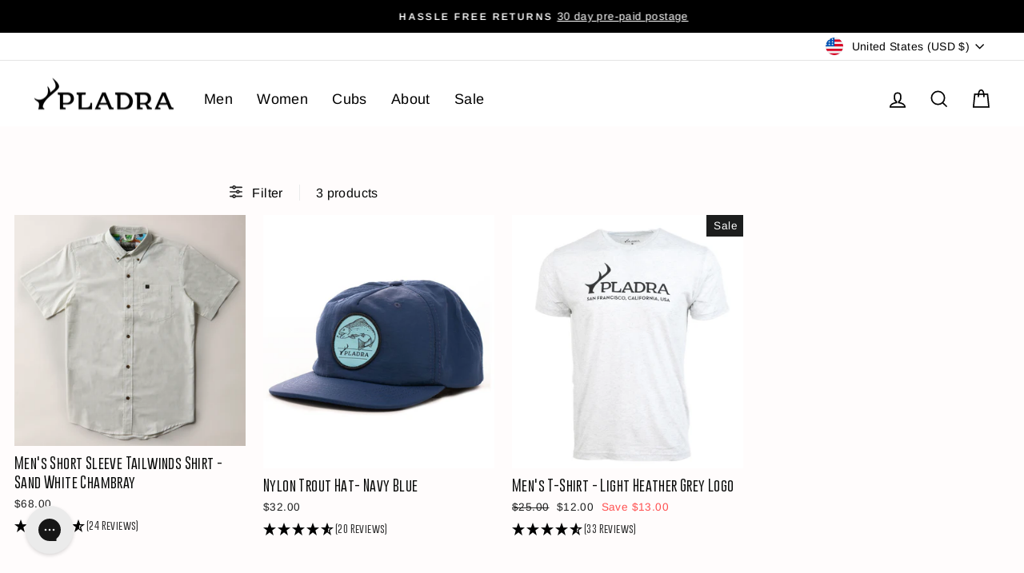

--- FILE ---
content_type: text/html; charset=utf-8
request_url: https://pladra.com/collections/mens-black-friday/products/mens-short-sleeve-poplin-shirt-sand-white-chambray?view=boost-pfs-quickview
body_size: 299
content:

<div id="QuickShopModal-6919925399615" class="modal modal--square modal--quick-shop" data-product-id="6919925399615">
  <div class="modal__inner">
    <div class="modal__centered">
      <div class="modal__centered-content">
        <div id="QuickShopHolder-mens-short-sleeve-poplin-shirt-sand-white-chambray"></div>
      </div>

      <button type="button" class="modal__close js-modal-close text-link">
        <svg aria-hidden="true" focusable="false" role="presentation" class="icon icon-close" viewBox="0 0 64 64"><path d="M19 17.61l27.12 27.13m0-27.12L19 44.74"/></svg>
        <span class="icon__fallback-text">"Close (esc)"</span>
      </button>
    </div>
  </div>
</div>


--- FILE ---
content_type: text/html; charset=utf-8
request_url: https://pladra.com/collections/mens-black-friday/products/nylon-fishing-hat-navy-blue?view=boost-pfs-quickview
body_size: 309
content:

<div id="QuickShopModal-4862668275775" class="modal modal--square modal--quick-shop" data-product-id="4862668275775">
  <div class="modal__inner">
    <div class="modal__centered">
      <div class="modal__centered-content">
        <div id="QuickShopHolder-nylon-fishing-hat-navy-blue"></div>
      </div>

      <button type="button" class="modal__close js-modal-close text-link">
        <svg aria-hidden="true" focusable="false" role="presentation" class="icon icon-close" viewBox="0 0 64 64"><path d="M19 17.61l27.12 27.13m0-27.12L19 44.74"/></svg>
        <span class="icon__fallback-text">"Close (esc)"</span>
      </button>
    </div>
  </div>
</div>


--- FILE ---
content_type: text/html; charset=utf-8
request_url: https://pladra.com/collections/mens-black-friday/products/mens-tee-light-heather-grey-logo?view=boost-pfs-quickview
body_size: -396
content:

<div id="QuickShopModal-392886437" class="modal modal--square modal--quick-shop" data-product-id="392886437">
  <div class="modal__inner">
    <div class="modal__centered">
      <div class="modal__centered-content">
        <div id="QuickShopHolder-mens-tee-light-heather-grey-logo"></div>
      </div>

      <button type="button" class="modal__close js-modal-close text-link">
        <svg aria-hidden="true" focusable="false" role="presentation" class="icon icon-close" viewBox="0 0 64 64"><path d="M19 17.61l27.12 27.13m0-27.12L19 44.74"/></svg>
        <span class="icon__fallback-text">"Close (esc)"</span>
      </button>
    </div>
  </div>
</div>


--- FILE ---
content_type: text/html; charset=utf-8
request_url: https://pladra.com/collections/mens-black-friday/products/mens-short-sleeve-poplin-shirt-sand-white-chambray?view=boost-pfs-quickview
body_size: -447
content:

<div id="QuickShopModal-6919925399615" class="modal modal--square modal--quick-shop" data-product-id="6919925399615">
  <div class="modal__inner">
    <div class="modal__centered">
      <div class="modal__centered-content">
        <div id="QuickShopHolder-mens-short-sleeve-poplin-shirt-sand-white-chambray"></div>
      </div>

      <button type="button" class="modal__close js-modal-close text-link">
        <svg aria-hidden="true" focusable="false" role="presentation" class="icon icon-close" viewBox="0 0 64 64"><path d="M19 17.61l27.12 27.13m0-27.12L19 44.74"/></svg>
        <span class="icon__fallback-text">"Close (esc)"</span>
      </button>
    </div>
  </div>
</div>


--- FILE ---
content_type: text/html; charset=utf-8
request_url: https://pladra.com/collections/mens-black-friday/products/nylon-fishing-hat-navy-blue?view=boost-pfs-quickview
body_size: -561
content:

<div id="QuickShopModal-4862668275775" class="modal modal--square modal--quick-shop" data-product-id="4862668275775">
  <div class="modal__inner">
    <div class="modal__centered">
      <div class="modal__centered-content">
        <div id="QuickShopHolder-nylon-fishing-hat-navy-blue"></div>
      </div>

      <button type="button" class="modal__close js-modal-close text-link">
        <svg aria-hidden="true" focusable="false" role="presentation" class="icon icon-close" viewBox="0 0 64 64"><path d="M19 17.61l27.12 27.13m0-27.12L19 44.74"/></svg>
        <span class="icon__fallback-text">"Close (esc)"</span>
      </button>
    </div>
  </div>
</div>


--- FILE ---
content_type: text/html; charset=utf-8
request_url: https://pladra.com/collections/mens-black-friday/products/mens-tee-light-heather-grey-logo?view=boost-pfs-quickview
body_size: -68
content:

<div id="QuickShopModal-392886437" class="modal modal--square modal--quick-shop" data-product-id="392886437">
  <div class="modal__inner">
    <div class="modal__centered">
      <div class="modal__centered-content">
        <div id="QuickShopHolder-mens-tee-light-heather-grey-logo"></div>
      </div>

      <button type="button" class="modal__close js-modal-close text-link">
        <svg aria-hidden="true" focusable="false" role="presentation" class="icon icon-close" viewBox="0 0 64 64"><path d="M19 17.61l27.12 27.13m0-27.12L19 44.74"/></svg>
        <span class="icon__fallback-text">"Close (esc)"</span>
      </button>
    </div>
  </div>
</div>


--- FILE ---
content_type: text/javascript;charset=UTF-8
request_url: https://popup.messagebull.com/ajax.php?callback=jQuery36107634402916576335_1769301792003&action=lepopup-remote-init&inline-slugs=&preview=off&hostname=pladra.com&_=1769301792004
body_size: 486
content:
jQuery36107634402916576335_1769301792003({"status":"OK","consts":{"ip":"3.17.151.137"},"resources":{"css":["https:\/\/popup.messagebull.com\/content\/plugins\/halfdata-green-popups\/css\/style.css?ver=7.51","https:\/\/popup.messagebull.com\/content\/plugins\/halfdata-green-popups\/css\/fontawesome.css?ver=7.51","https:\/\/popup.messagebull.com\/content\/plugins\/halfdata-green-popups\/css\/fontawesome-solid.css?ver=7.51","https:\/\/popup.messagebull.com\/content\/plugins\/halfdata-green-popups\/css\/lepopup-if.css?ver=7.51","https:\/\/popup.messagebull.com\/content\/plugins\/halfdata-green-popups\/css\/airdatepicker.css?ver=7.51"],"js":["https:\/\/popup.messagebull.com\/content\/plugins\/halfdata-green-popups\/js\/airdatepicker.js?ver=7.51"]},"plugins":["airdatepicker"],"adb-enabled":"off","ga-tracking":"off","cookie-value":"ilovefamily","overlays":{"Four-Brothers-2024-Sept":["13","middle-center","on","rgba(0, 0, 0, 0.7)","on","fadeIn","#ffffff","#ffffff","#ffffff",365],"popup-2024-09-12-07-04-14":["15","middle-center","on","rgba(0, 0, 0, 0.7)","on","fadeIn","#ffffff","#ffffff","#ffffff",365],"popup-2024-09-12-10-31-55":["16","middle-center","on","rgba(0, 0, 0, 0.7)","on","fadeIn","#ffffff","#ffffff","#ffffff",365],"popup-2024-09-12-06-22-7":["17","middle-center","on","rgba(0, 0, 0, 0.7)","on","fadeIn","#ffffff","#ffffff","#ffffff",365],"popup-2024-09-12-06-22-8":["19","middle-center","on","rgba(0, 0, 0, 0.7)","on","fadeIn","#ffffff","#ffffff","#ffffff",365],"popup-2025-02-03-06-15-00":["20","middle-center","off","rgba(0, 0, 0, 0.7)","on","fadeIn","#ffffff","#ffffff","#ffffff",365],"popup-pladra2":["21","middle-center","off","rgba(0, 0, 0, 0.7)","off","fadeIn","#ffffff","#ffffff","#ffffff",365],"popup-2025-02-20-12-20-04":["22","middle-center","off","rgba(0, 0, 0, 0.7)","on","fadeIn","#ffffff","#ffffff","#ffffff",365],"popup-2025-02-21-02-21-02":["23","middle-center","off","rgba(0, 0, 0, 0.7)","on","fadeIn","#ffffff","#ffffff","#ffffff",365],"popup-2025-02-21-02-21-3":["25","middle-center","off","rgba(0, 0, 0, 0.7)","on","fadeIn","#ffffff","#ffffff","#ffffff",365],"popup-2025-02-20-12-20-5":["26","middle-center","off","rgba(0, 0, 0, 0.7)","on","fadeIn","#ffffff","#ffffff","#ffffff",365],"popup-2025-02-20-12-20-6":["27","middle-center","off","rgba(0, 0, 0, 0.7)","on","fadeIn","#ffffff","#ffffff","#ffffff",365],"popup-2025-02-21-02-21-4":["28","middle-center","off","rgba(0, 0, 0, 0.7)","on","fadeIn","#ffffff","#ffffff","#ffffff",365],"popup-2025-02-20-12-20-7":["29","middle-center","off","rgba(0, 0, 0, 0.7)","on","fadeIn","#ffffff","#ffffff","#ffffff",365],"popup-2025-02-21-02-21-5":["30","middle-center","off","rgba(0, 0, 0, 0.7)","on","fadeIn","#ffffff","#ffffff","#ffffff",365]},"campaigns":[],"inline-forms":[""]})

--- FILE ---
content_type: text/javascript; charset=utf-8
request_url: https://services.mybcapps.com/bc-sf-filter/filter?t=1769301795066&_=pf&shop=pladra-usa.myshopify.com&page=1&limit=24&sort=manual&display=grid&collection_scope=266012852287&tag=&product_available=false&variant_available=false&build_filter_tree=true&check_cache=false&locale=en&sid=32ae0931-edea-4ddb-8fe2-1f62aba7e463&callback=BoostPFSFilterCallback&event_type=init
body_size: 15991
content:
/**/ typeof BoostPFSFilterCallback === 'function' && BoostPFSFilterCallback({"total_product":3,"total_collection":0,"total_page":0,"from_cache":false,"products":[{"compare_at_price_min_kyd":58,"compare_at_price_max_usd":68,"percent_sale_min_rwf":0,"percent_sale_min_aud":0,"compare_at_price_min_aed":257,"price_min_bam":117,"price_min_egp":3282,"compare_at_price_min_dkk":null,"percent_sale_min_tzs":0,"compare_at_price_max_bnd":90,"price_max_kzt":35400,"compare_at_price_max_vuv":8400,"compare_at_price_max_lak":1507000,"price_min_nzd":118,"compare_at_price_max_etb":10839,"compare_at_price_max_all":5800,"percent_sale_min_khr":0,"percent_sale_min_idr":0,"price_min_fjd":158,"percent_sale_min_bwp":0,"price_min_sar":262,"percent_sale_min_czk":0,"price_min_mvr":1079,"compare_at_price_max_gyd":14600,"price_min_inr":6400,"compare_at_price_min_djf":12500,"compare_at_price_min_chf":56,"price_min_krw":103000,"tags":["all","BF25","Black Friday","Ducks","Flash","Halloween","Lightweight Shirt","Loop","Men","MVLY","Non-Sale","Revert","Short Sleeve Poplin Shirt","style: Men's Short Sleeve Tailwinds Shirt","Tall","Tan","Temp Reduction","White","Woven Top"],"price_max_huf":22700,"price_min_jpy":11100,"compare_at_price_max_amd":26300,"price_min_sbd":564,"compare_at_price_max_bob":483,"compare_at_price_max_mdl":1189,"compare_at_price_min_vnd":1834000,"compare_at_price_max_eur":null,"percent_sale_min_lkr":0,"price_max":68,"percent_sale_min_xcd":0,"price_min_mwk":121000,"price_max_wst":192,"price_min_myr":282,"compare_at_price_max_dop":4400,"percent_sale_min_gbp":0,"price_min_fkp":52,"percent_sale_min_awg":0,"compare_at_price_max_mad":629,"compare_at_price_min_isk":null,"price_min_xof":39000,"price_max_pen":235,"template_suffix":"mens-chambray-ss","updated_at":"2026-01-24T20:25:16Z","price_max_gtq":536,"percent_sale_min_npr":0,"compare_at_price_max_top":167,"compare_at_price_max_pgk":296,"price_min_sek":629,"percent_sale_min_mnt":0,"compare_at_price_min_sgd":90,"price_min_gnf":611000,"price_min_qar":254,"price_min_bbd":140,"price_min_ugx":246000,"price_min_hnl":1842,"compare_at_price_min_sek":null,"price_max_sll":1602000,"compare_at_price_min_gnf":611000,"barcodes":["16819263","16852031","16884799","16917567","16950335","16983103","17015871","17048639","17081407"],"compare_at_price_min_qar":254,"compare_at_price_max_cny":487,"percent_sale_min_bzd":0,"compare_at_price_max_php":4200,"price_max_dop":4400,"percent_sale_min_mop":0,"price_max_mad":629,"compare_at_price_min_thb":2168,"compare_at_price_min_xpf":7000,"price_min_gmd":5138,"compare_at_price_min_bdt":8600,"price_max_gnf":611000,"percent_sale_min_kmf":0,"price_max_sek":629,"compare_at_price_min_dop":4400,"review_ratings":0,"compare_at_price_max_nio":2565,"price_max_qar":254,"best_selling_rank":999999,"price_max_thb":2168,"price_max_xpf":7000,"compare_at_price_min_mad":629,"compare_at_price_min_pgk":296,"compare_at_price_min_wst":192,"percent_sale_min_azn":0,"compare_at_price_min_pen":235,"price_max_bdt":8600,"compare_at_price_max_std":1469000,"compare_at_price_min_gtq":536,"published_scope":"global","compare_at_price_max_bsd":70,"price_max_isk":8700,"price_max_sgd":90,"compare_at_price_max_twd":2204,"price_min_pyg":467000,"price_min_jmd":11000,"compare_at_price_min_sll":1602000,"price_min_cad":97,"percent_sale_min_pyg":0,"compare_at_price_min_huf":null,"percent_sale_min_jmd":0,"price_min_mur":3216,"price_max_djf":12500,"compare_at_price_max_ron":null,"title":"Men's Short Sleeve Tailwinds Shirt - Sand White Chambray","compare_at_price_max_ang":125,"compare_at_price_max_pkr":19600,"compare_at_price_max_ngn":99100,"price_max_chf":56,"compare_at_price_max_crc":34500,"price_max_vnd":1834000,"price_max_kyd":58,"compare_at_price_max_ttd":474,"compare_at_price_max_pln":null,"price_max_aed":257,"compare_at_price_min":68,"price_min_ils":219,"compare_at_price_min_kzt":35400,"product_type":"Men's S/S Shirt","price_max_dkk":444,"price_min_hkd":544,"price_max_pkr":19600,"percent_sale_min_amd":0,"price_max_ngn":99100,"price_max_crc":34500,"percent_sale_min_bob":0,"price_max_ron":303,"percent_sale_min_gyd":0,"price_min_bzd":141,"price_min_mop":561,"variants":[{"inventory_quantities":{},"inventory_management":"shopify","compare_at_price_thb":"2168.0","compare_at_price_uzs":"847000.0","compare_at_price_xpf":"7000.0","price_mad":"629.0","compare_at_price_bdt":"8600.0","price_pgk":"296.0","price_azn":"119.0","price_top":"167.0","price_kmf":"29200.0","price_dop":"4400.0","compare_at_price_dzd":"9100.0","price_cny":"487.0","compare_at_price_sgd":"90.0","compare_at_price_kgs":"6100.0","compare_at_price_chf":"56.0","compare_at_price_djf":"12500.0","compare_at_price_tzs":"177000.0","compare_at_price_vnd":"1834000.0","price_bzd":"141.0","price_mop":"561.0","compare_at_price_aud":"102.0","compare_at_price_khr":"282000.0","compare_at_price_idr":"1174000.0","compare_at_price_kyd":"58.0","compare_at_price_bwp":"948.0","price_huf":"22700.0","compare_at_price_rwf":"101500.0","compare_at_price_aed":"257.0","compare_at_price_lkr":"21700.0","price_sll":"1602000.0","compare_at_price_xcd":"189.0","price_wst":"192.0","price_pen":"235.0","compare_at_price_kzt":"35400.0","price_gtq":"536.0","merged_options":["size:Small"],"price_cad":"97.0","compare_at_price_mvr":"1079.0","compare_at_price_inr":"6400.0","price_mur":"3216.0","available":false,"compare_at_price_krw":"103000.0","compare_at_price_jpy":"11100.0","price_ron":"303.0","compare_at_price_sbd":"564.0","price_crc":"34500.0","price_ngn":"99100.0","price_amd":"26300.0","compare_at_price_mwk":"121000.0","price_hkd":"544.0","price_eur":"59.95","barcode":"16819263","image":null,"price_mvr":"1079.0","compare_at_price_bam":"117.0","compare_at_price_egp":"3282.0","price_inr":"6400.0","weight":1.4,"price_krw":"103000.0","price_pln":"250.0","price_jpy":"11100.0","compare_at_price_nio":"2565.0","price_sbd":"564.0","compare_at_price_nzd":"118.0","price_pkr":"19600.0","price_ang":"125.0","compare_at_price_fjd":"158.0","compare_at_price_std":"1469000.0","compare_at_price_bbd":"140.0","price_sar":"262.0","price_ttd":"474.0","compare_at_price_hnl":"1842.0","compare_at_price_ugx":"246000.0","price_usd":"68.0","compare_at_price_bsd":"70.0","title":"Small","price_etb":"10839.0","price_php":"4200.0","compare_at_price_gmd":"5138.0","price_pyg":"467000.0","compare_at_price_twd":"2204.0","compare_at_price_rsd":"7000.0","price_jmd":"11000.0","compare_at_price_myr":"282.0","compare_at_price_fkp":"52.0","compare_at_price_xof":"39000.0","compare_at_price_uyu":"2642.0","price_ils":"219.0","compare_at_price_cve":"6600.0","price_gyd":"14600.0","inventory_policy":"deny","price_bob":"483.0","price_mdl":"1189.0","compare_at_price_kes":"9000.0","price_lak":"1507000.0","price_vuv":"8400.0","price_bnd":"90.0","compare_at_price_gnf":"611000.0","price_all":"5800.0","compare_at_price_qar":"254.0","price_myr":"282.0","price_fkp":"52.0","compare_at_price_cny":"487.0","price_xof":"39000.0","price_uyu":"2642.0","price_cve":"6600.0","compare_at_price_php":"4200.0","price":"68.00","compare_at_price_pyg":"467000.0","price_gmd":"5138.0","compare_at_price_jmd":"11000.0","id":39650816819263,"price_twd":"2204.0","sku":"MS02081","price_rsd":"7000.0","compare_at_price_usd":"68.0","price_thb":"2168.0","price_uzs":"847000.0","price_xpf":"7000.0","compare_at_price_etb":"10839.0","price_bdt":"8600.0","compare_at_price_vuv":"8400.0","compare_at_price_lak":"1507000.0","compare_at_price_bnd":"90.0","price_kes":"9000.0","price_sek":"629.0","weight_unit":"lb","compare_at_price_all":"5800.0","price_gnf":"611000.0","price_qar":"254.0","price_bam":"117.0","price_egp":"3282.0","compare_at_price_ils":"219.0","compare_at_price_gyd":"14600.0","compare_at_price_bob":"483.0","compare_at_price_mdl":"1189.0","price_nio":"2565.0","compare_at_price_amd":"26300.0","compare_at_price_hkd":"544.0","price_mwk":"121000.0","compare_at_price_cad":"97.0","price_hnl":"1842.0","price_ugx":"246000.0","original_merged_options":["size:Small"],"compare_at_price_mur":"3216.0","compare_at_price_ngn":"99100.0","price_bsd":"70.0","compare_at_price_crc":"34500.0","compare_at_price_pkr":"19600.0","price_nzd":"118.0","compare_at_price_ang":"125.0","price_fjd":"158.0","compare_at_price_sar":"262.0","price_std":"1469000.0","compare_at_price_ttd":"474.0","price_bbd":"140.0","compare_at_price_awg":"125.0","compare_at_price_npr":"10300.0","compare_at_price_mnt":"249000.0","compare_at_price_gbp":"52.0","price_lkr":"21700.0","price_czk":"1441.0","price_kyd":"58.0","price_idr":"1174000.0","price_bwp":"948.0","price_aed":"257.0","price_rwf":"101500.0","price_dkk":"444.0","inventory_quantity":0,"compare_at_price":"68.00","compare_at_price_bzd":"141.0","compare_at_price_mop":"561.0","price_npr":"10300.0","price_awg":"125.0","price_mnt":"249000.0","price_gbp":"52.0","compare_at_price_pen":"235.0","compare_at_price_wst":"192.0","price_xcd":"189.0","available_locations":[],"compare_at_price_gtq":"536.0","price_kzt":"35400.0","price_dzd":"9100.0","price_sgd":"90.0","compare_at_price_sll":"1602000.0","price_isk":"8700.0","compare_at_price_dop":"4400.0","compare_at_price_kmf":"29200.0","price_vnd":"1834000.0","price_tzs":"177000.0","compare_at_price_mad":"629.0","price_aud":"102.0","compare_at_price_azn":"119.0","compare_at_price_top":"167.0","compare_at_price_pgk":"296.0","price_khr":"282000.0","price_kgs":"6100.0","locations":["all:Pladra - Main","outstock:Pladra - Main"],"price_djf":"12500.0","price_chf":"56.0"},{"inventory_quantities":{"14411725":12,"Pladra - Main":12},"inventory_management":"shopify","compare_at_price_thb":"2168.0","compare_at_price_uzs":"847000.0","compare_at_price_xpf":"7000.0","price_mad":"629.0","compare_at_price_bdt":"8600.0","price_pgk":"296.0","price_azn":"119.0","price_top":"167.0","price_kmf":"29200.0","price_dop":"4400.0","compare_at_price_dzd":"9100.0","price_cny":"487.0","compare_at_price_sgd":"90.0","compare_at_price_kgs":"6100.0","compare_at_price_chf":"56.0","compare_at_price_djf":"12500.0","compare_at_price_tzs":"177000.0","compare_at_price_vnd":"1834000.0","price_bzd":"141.0","price_mop":"561.0","compare_at_price_aud":"102.0","compare_at_price_khr":"282000.0","compare_at_price_idr":"1174000.0","compare_at_price_kyd":"58.0","compare_at_price_bwp":"948.0","price_huf":"22700.0","compare_at_price_rwf":"101500.0","compare_at_price_aed":"257.0","compare_at_price_lkr":"21700.0","price_sll":"1602000.0","compare_at_price_xcd":"189.0","price_wst":"192.0","price_pen":"235.0","compare_at_price_kzt":"35400.0","price_gtq":"536.0","merged_options":["size:Medium"],"price_cad":"97.0","compare_at_price_mvr":"1079.0","compare_at_price_inr":"6400.0","price_mur":"3216.0","available":true,"compare_at_price_krw":"103000.0","compare_at_price_jpy":"11100.0","price_ron":"303.0","compare_at_price_sbd":"564.0","price_crc":"34500.0","price_ngn":"99100.0","price_amd":"26300.0","compare_at_price_mwk":"121000.0","price_hkd":"544.0","price_eur":"59.95","barcode":"16852031","image":null,"price_mvr":"1079.0","compare_at_price_bam":"117.0","compare_at_price_egp":"3282.0","price_inr":"6400.0","weight":1.4,"price_krw":"103000.0","price_pln":"250.0","price_jpy":"11100.0","compare_at_price_nio":"2565.0","price_sbd":"564.0","compare_at_price_nzd":"118.0","price_pkr":"19600.0","price_ang":"125.0","compare_at_price_fjd":"158.0","compare_at_price_std":"1469000.0","compare_at_price_bbd":"140.0","price_sar":"262.0","price_ttd":"474.0","compare_at_price_hnl":"1842.0","compare_at_price_ugx":"246000.0","price_usd":"68.0","compare_at_price_bsd":"70.0","title":"Medium","price_etb":"10839.0","price_php":"4200.0","compare_at_price_gmd":"5138.0","price_pyg":"467000.0","compare_at_price_twd":"2204.0","compare_at_price_rsd":"7000.0","price_jmd":"11000.0","compare_at_price_myr":"282.0","compare_at_price_fkp":"52.0","compare_at_price_xof":"39000.0","compare_at_price_uyu":"2642.0","price_ils":"219.0","compare_at_price_cve":"6600.0","price_gyd":"14600.0","inventory_policy":"deny","price_bob":"483.0","price_mdl":"1189.0","compare_at_price_kes":"9000.0","price_lak":"1507000.0","price_vuv":"8400.0","price_bnd":"90.0","compare_at_price_gnf":"611000.0","price_all":"5800.0","compare_at_price_qar":"254.0","price_myr":"282.0","price_fkp":"52.0","compare_at_price_cny":"487.0","price_xof":"39000.0","price_uyu":"2642.0","price_cve":"6600.0","compare_at_price_php":"4200.0","price":"68.00","compare_at_price_pyg":"467000.0","price_gmd":"5138.0","compare_at_price_jmd":"11000.0","id":39650816852031,"price_twd":"2204.0","sku":"MS02082","price_rsd":"7000.0","compare_at_price_usd":"68.0","price_thb":"2168.0","price_uzs":"847000.0","price_xpf":"7000.0","compare_at_price_etb":"10839.0","price_bdt":"8600.0","compare_at_price_vuv":"8400.0","compare_at_price_lak":"1507000.0","compare_at_price_bnd":"90.0","price_kes":"9000.0","price_sek":"629.0","weight_unit":"lb","compare_at_price_all":"5800.0","price_gnf":"611000.0","price_qar":"254.0","price_bam":"117.0","price_egp":"3282.0","compare_at_price_ils":"219.0","compare_at_price_gyd":"14600.0","compare_at_price_bob":"483.0","compare_at_price_mdl":"1189.0","price_nio":"2565.0","compare_at_price_amd":"26300.0","compare_at_price_hkd":"544.0","price_mwk":"121000.0","compare_at_price_cad":"97.0","price_hnl":"1842.0","price_ugx":"246000.0","original_merged_options":["size:Medium"],"compare_at_price_mur":"3216.0","compare_at_price_ngn":"99100.0","price_bsd":"70.0","compare_at_price_crc":"34500.0","compare_at_price_pkr":"19600.0","price_nzd":"118.0","compare_at_price_ang":"125.0","price_fjd":"158.0","compare_at_price_sar":"262.0","price_std":"1469000.0","compare_at_price_ttd":"474.0","price_bbd":"140.0","compare_at_price_awg":"125.0","compare_at_price_npr":"10300.0","compare_at_price_mnt":"249000.0","compare_at_price_gbp":"52.0","price_lkr":"21700.0","price_czk":"1441.0","price_kyd":"58.0","price_idr":"1174000.0","price_bwp":"948.0","price_aed":"257.0","price_rwf":"101500.0","price_dkk":"444.0","inventory_quantity":12,"compare_at_price":"68.00","compare_at_price_bzd":"141.0","compare_at_price_mop":"561.0","price_npr":"10300.0","price_awg":"125.0","price_mnt":"249000.0","price_gbp":"52.0","compare_at_price_pen":"235.0","compare_at_price_wst":"192.0","price_xcd":"189.0","available_locations":[14411725],"compare_at_price_gtq":"536.0","price_kzt":"35400.0","price_dzd":"9100.0","price_sgd":"90.0","compare_at_price_sll":"1602000.0","price_isk":"8700.0","compare_at_price_dop":"4400.0","compare_at_price_kmf":"29200.0","price_vnd":"1834000.0","price_tzs":"177000.0","compare_at_price_mad":"629.0","price_aud":"102.0","compare_at_price_azn":"119.0","compare_at_price_top":"167.0","compare_at_price_pgk":"296.0","price_khr":"282000.0","price_kgs":"6100.0","locations":["all:Pladra - Main","instock:Pladra - Main"],"price_djf":"12500.0","price_chf":"56.0"},{"inventory_quantities":{"14411725":45,"Pladra - Main":45},"inventory_management":"shopify","compare_at_price_thb":"2168.0","compare_at_price_uzs":"847000.0","compare_at_price_xpf":"7000.0","price_mad":"629.0","compare_at_price_bdt":"8600.0","price_pgk":"296.0","price_azn":"119.0","price_top":"167.0","price_kmf":"29200.0","price_dop":"4400.0","compare_at_price_dzd":"9100.0","price_cny":"487.0","compare_at_price_sgd":"90.0","compare_at_price_kgs":"6100.0","compare_at_price_chf":"56.0","compare_at_price_djf":"12500.0","compare_at_price_tzs":"177000.0","compare_at_price_vnd":"1834000.0","price_bzd":"141.0","price_mop":"561.0","compare_at_price_aud":"102.0","compare_at_price_khr":"282000.0","compare_at_price_idr":"1174000.0","compare_at_price_kyd":"58.0","compare_at_price_bwp":"948.0","price_huf":"22700.0","compare_at_price_rwf":"101500.0","compare_at_price_aed":"257.0","compare_at_price_lkr":"21700.0","price_sll":"1602000.0","compare_at_price_xcd":"189.0","price_wst":"192.0","price_pen":"235.0","compare_at_price_kzt":"35400.0","price_gtq":"536.0","merged_options":["size:Large"],"price_cad":"97.0","compare_at_price_mvr":"1079.0","compare_at_price_inr":"6400.0","price_mur":"3216.0","available":true,"compare_at_price_krw":"103000.0","compare_at_price_jpy":"11100.0","price_ron":"303.0","compare_at_price_sbd":"564.0","price_crc":"34500.0","price_ngn":"99100.0","price_amd":"26300.0","compare_at_price_mwk":"121000.0","price_hkd":"544.0","price_eur":"59.95","barcode":"16884799","image":null,"price_mvr":"1079.0","compare_at_price_bam":"117.0","compare_at_price_egp":"3282.0","price_inr":"6400.0","weight":1.4,"price_krw":"103000.0","price_pln":"250.0","price_jpy":"11100.0","compare_at_price_nio":"2565.0","price_sbd":"564.0","compare_at_price_nzd":"118.0","price_pkr":"19600.0","price_ang":"125.0","compare_at_price_fjd":"158.0","compare_at_price_std":"1469000.0","compare_at_price_bbd":"140.0","price_sar":"262.0","price_ttd":"474.0","compare_at_price_hnl":"1842.0","compare_at_price_ugx":"246000.0","price_usd":"68.0","compare_at_price_bsd":"70.0","title":"Large","price_etb":"10839.0","price_php":"4200.0","compare_at_price_gmd":"5138.0","price_pyg":"467000.0","compare_at_price_twd":"2204.0","compare_at_price_rsd":"7000.0","price_jmd":"11000.0","compare_at_price_myr":"282.0","compare_at_price_fkp":"52.0","compare_at_price_xof":"39000.0","compare_at_price_uyu":"2642.0","price_ils":"219.0","compare_at_price_cve":"6600.0","price_gyd":"14600.0","inventory_policy":"deny","price_bob":"483.0","price_mdl":"1189.0","compare_at_price_kes":"9000.0","price_lak":"1507000.0","price_vuv":"8400.0","price_bnd":"90.0","compare_at_price_gnf":"611000.0","price_all":"5800.0","compare_at_price_qar":"254.0","price_myr":"282.0","price_fkp":"52.0","compare_at_price_cny":"487.0","price_xof":"39000.0","price_uyu":"2642.0","price_cve":"6600.0","compare_at_price_php":"4200.0","price":"68.00","compare_at_price_pyg":"467000.0","price_gmd":"5138.0","compare_at_price_jmd":"11000.0","id":39650816884799,"price_twd":"2204.0","sku":"MS02083","price_rsd":"7000.0","compare_at_price_usd":"68.0","price_thb":"2168.0","price_uzs":"847000.0","price_xpf":"7000.0","compare_at_price_etb":"10839.0","price_bdt":"8600.0","compare_at_price_vuv":"8400.0","compare_at_price_lak":"1507000.0","compare_at_price_bnd":"90.0","price_kes":"9000.0","price_sek":"629.0","weight_unit":"lb","compare_at_price_all":"5800.0","price_gnf":"611000.0","price_qar":"254.0","price_bam":"117.0","price_egp":"3282.0","compare_at_price_ils":"219.0","compare_at_price_gyd":"14600.0","compare_at_price_bob":"483.0","compare_at_price_mdl":"1189.0","price_nio":"2565.0","compare_at_price_amd":"26300.0","compare_at_price_hkd":"544.0","price_mwk":"121000.0","compare_at_price_cad":"97.0","price_hnl":"1842.0","price_ugx":"246000.0","original_merged_options":["size:Large"],"compare_at_price_mur":"3216.0","compare_at_price_ngn":"99100.0","price_bsd":"70.0","compare_at_price_crc":"34500.0","compare_at_price_pkr":"19600.0","price_nzd":"118.0","compare_at_price_ang":"125.0","price_fjd":"158.0","compare_at_price_sar":"262.0","price_std":"1469000.0","compare_at_price_ttd":"474.0","price_bbd":"140.0","compare_at_price_awg":"125.0","compare_at_price_npr":"10300.0","compare_at_price_mnt":"249000.0","compare_at_price_gbp":"52.0","price_lkr":"21700.0","price_czk":"1441.0","price_kyd":"58.0","price_idr":"1174000.0","price_bwp":"948.0","price_aed":"257.0","price_rwf":"101500.0","price_dkk":"444.0","inventory_quantity":45,"compare_at_price":"68.00","compare_at_price_bzd":"141.0","compare_at_price_mop":"561.0","price_npr":"10300.0","price_awg":"125.0","price_mnt":"249000.0","price_gbp":"52.0","compare_at_price_pen":"235.0","compare_at_price_wst":"192.0","price_xcd":"189.0","available_locations":[14411725],"compare_at_price_gtq":"536.0","price_kzt":"35400.0","price_dzd":"9100.0","price_sgd":"90.0","compare_at_price_sll":"1602000.0","price_isk":"8700.0","compare_at_price_dop":"4400.0","compare_at_price_kmf":"29200.0","price_vnd":"1834000.0","price_tzs":"177000.0","compare_at_price_mad":"629.0","price_aud":"102.0","compare_at_price_azn":"119.0","compare_at_price_top":"167.0","compare_at_price_pgk":"296.0","price_khr":"282000.0","price_kgs":"6100.0","locations":["all:Pladra - Main","instock:Pladra - Main"],"price_djf":"12500.0","price_chf":"56.0"},{"inventory_quantities":{"14411725":23,"Pladra - Main":23},"inventory_management":"shopify","compare_at_price_thb":"2168.0","compare_at_price_uzs":"847000.0","compare_at_price_xpf":"7000.0","price_mad":"629.0","compare_at_price_bdt":"8600.0","price_pgk":"296.0","price_azn":"119.0","price_top":"167.0","price_kmf":"29200.0","price_dop":"4400.0","compare_at_price_dzd":"9100.0","price_cny":"487.0","compare_at_price_sgd":"90.0","compare_at_price_kgs":"6100.0","compare_at_price_chf":"56.0","compare_at_price_djf":"12500.0","compare_at_price_tzs":"177000.0","compare_at_price_vnd":"1834000.0","price_bzd":"141.0","price_mop":"561.0","compare_at_price_aud":"102.0","compare_at_price_khr":"282000.0","compare_at_price_idr":"1174000.0","compare_at_price_kyd":"58.0","compare_at_price_bwp":"948.0","price_huf":"22700.0","compare_at_price_rwf":"101500.0","compare_at_price_aed":"257.0","compare_at_price_lkr":"21700.0","price_sll":"1602000.0","compare_at_price_xcd":"189.0","price_wst":"192.0","price_pen":"235.0","compare_at_price_kzt":"35400.0","price_gtq":"536.0","merged_options":["size:X-Large"],"price_cad":"97.0","compare_at_price_mvr":"1079.0","compare_at_price_inr":"6400.0","price_mur":"3216.0","available":true,"compare_at_price_krw":"103000.0","compare_at_price_jpy":"11100.0","price_ron":"303.0","compare_at_price_sbd":"564.0","price_crc":"34500.0","price_ngn":"99100.0","price_amd":"26300.0","compare_at_price_mwk":"121000.0","price_hkd":"544.0","price_eur":"59.95","barcode":"16917567","image":null,"price_mvr":"1079.0","compare_at_price_bam":"117.0","compare_at_price_egp":"3282.0","price_inr":"6400.0","weight":1.4,"price_krw":"103000.0","price_pln":"250.0","price_jpy":"11100.0","compare_at_price_nio":"2565.0","price_sbd":"564.0","compare_at_price_nzd":"118.0","price_pkr":"19600.0","price_ang":"125.0","compare_at_price_fjd":"158.0","compare_at_price_std":"1469000.0","compare_at_price_bbd":"140.0","price_sar":"262.0","price_ttd":"474.0","compare_at_price_hnl":"1842.0","compare_at_price_ugx":"246000.0","price_usd":"68.0","compare_at_price_bsd":"70.0","title":"X-Large","price_etb":"10839.0","price_php":"4200.0","compare_at_price_gmd":"5138.0","price_pyg":"467000.0","compare_at_price_twd":"2204.0","compare_at_price_rsd":"7000.0","price_jmd":"11000.0","compare_at_price_myr":"282.0","compare_at_price_fkp":"52.0","compare_at_price_xof":"39000.0","compare_at_price_uyu":"2642.0","price_ils":"219.0","compare_at_price_cve":"6600.0","price_gyd":"14600.0","inventory_policy":"deny","price_bob":"483.0","price_mdl":"1189.0","compare_at_price_kes":"9000.0","price_lak":"1507000.0","price_vuv":"8400.0","price_bnd":"90.0","compare_at_price_gnf":"611000.0","price_all":"5800.0","compare_at_price_qar":"254.0","price_myr":"282.0","price_fkp":"52.0","compare_at_price_cny":"487.0","price_xof":"39000.0","price_uyu":"2642.0","price_cve":"6600.0","compare_at_price_php":"4200.0","price":"68.00","compare_at_price_pyg":"467000.0","price_gmd":"5138.0","compare_at_price_jmd":"11000.0","id":39650816917567,"price_twd":"2204.0","sku":"MS02084","price_rsd":"7000.0","compare_at_price_usd":"68.0","price_thb":"2168.0","price_uzs":"847000.0","price_xpf":"7000.0","compare_at_price_etb":"10839.0","price_bdt":"8600.0","compare_at_price_vuv":"8400.0","compare_at_price_lak":"1507000.0","compare_at_price_bnd":"90.0","price_kes":"9000.0","price_sek":"629.0","weight_unit":"lb","compare_at_price_all":"5800.0","price_gnf":"611000.0","price_qar":"254.0","price_bam":"117.0","price_egp":"3282.0","compare_at_price_ils":"219.0","compare_at_price_gyd":"14600.0","compare_at_price_bob":"483.0","compare_at_price_mdl":"1189.0","price_nio":"2565.0","compare_at_price_amd":"26300.0","compare_at_price_hkd":"544.0","price_mwk":"121000.0","compare_at_price_cad":"97.0","price_hnl":"1842.0","price_ugx":"246000.0","original_merged_options":["size:X-Large"],"compare_at_price_mur":"3216.0","compare_at_price_ngn":"99100.0","price_bsd":"70.0","compare_at_price_crc":"34500.0","compare_at_price_pkr":"19600.0","price_nzd":"118.0","compare_at_price_ang":"125.0","price_fjd":"158.0","compare_at_price_sar":"262.0","price_std":"1469000.0","compare_at_price_ttd":"474.0","price_bbd":"140.0","compare_at_price_awg":"125.0","compare_at_price_npr":"10300.0","compare_at_price_mnt":"249000.0","compare_at_price_gbp":"52.0","price_lkr":"21700.0","price_czk":"1441.0","price_kyd":"58.0","price_idr":"1174000.0","price_bwp":"948.0","price_aed":"257.0","price_rwf":"101500.0","price_dkk":"444.0","inventory_quantity":23,"compare_at_price":"68.00","compare_at_price_bzd":"141.0","compare_at_price_mop":"561.0","price_npr":"10300.0","price_awg":"125.0","price_mnt":"249000.0","price_gbp":"52.0","compare_at_price_pen":"235.0","compare_at_price_wst":"192.0","price_xcd":"189.0","available_locations":[14411725],"compare_at_price_gtq":"536.0","price_kzt":"35400.0","price_dzd":"9100.0","price_sgd":"90.0","compare_at_price_sll":"1602000.0","price_isk":"8700.0","compare_at_price_dop":"4400.0","compare_at_price_kmf":"29200.0","price_vnd":"1834000.0","price_tzs":"177000.0","compare_at_price_mad":"629.0","price_aud":"102.0","compare_at_price_azn":"119.0","compare_at_price_top":"167.0","compare_at_price_pgk":"296.0","price_khr":"282000.0","price_kgs":"6100.0","locations":["all:Pladra - Main","instock:Pladra - Main"],"price_djf":"12500.0","price_chf":"56.0"},{"inventory_quantities":{"14411725":15,"Pladra - Main":15},"inventory_management":"shopify","compare_at_price_thb":"2168.0","compare_at_price_uzs":"847000.0","compare_at_price_xpf":"7000.0","price_mad":"629.0","compare_at_price_bdt":"8600.0","price_pgk":"296.0","price_azn":"119.0","price_top":"167.0","price_kmf":"29200.0","price_dop":"4400.0","compare_at_price_dzd":"9100.0","price_cny":"487.0","compare_at_price_sgd":"90.0","compare_at_price_kgs":"6100.0","compare_at_price_chf":"56.0","compare_at_price_djf":"12500.0","compare_at_price_tzs":"177000.0","compare_at_price_vnd":"1834000.0","price_bzd":"141.0","price_mop":"561.0","compare_at_price_aud":"102.0","compare_at_price_khr":"282000.0","compare_at_price_idr":"1174000.0","compare_at_price_kyd":"58.0","compare_at_price_bwp":"948.0","price_huf":"22700.0","compare_at_price_rwf":"101500.0","compare_at_price_aed":"257.0","compare_at_price_lkr":"21700.0","price_sll":"1602000.0","compare_at_price_xcd":"189.0","price_wst":"192.0","price_pen":"235.0","compare_at_price_kzt":"35400.0","price_gtq":"536.0","merged_options":["size:XX-Large"],"price_cad":"97.0","compare_at_price_mvr":"1079.0","compare_at_price_inr":"6400.0","price_mur":"3216.0","available":true,"compare_at_price_krw":"103000.0","compare_at_price_jpy":"11100.0","price_ron":"303.0","compare_at_price_sbd":"564.0","price_crc":"34500.0","price_ngn":"99100.0","price_amd":"26300.0","compare_at_price_mwk":"121000.0","price_hkd":"544.0","price_eur":"59.95","barcode":"16950335","image":null,"price_mvr":"1079.0","compare_at_price_bam":"117.0","compare_at_price_egp":"3282.0","price_inr":"6400.0","weight":1.4,"price_krw":"103000.0","price_pln":"250.0","price_jpy":"11100.0","compare_at_price_nio":"2565.0","price_sbd":"564.0","compare_at_price_nzd":"118.0","price_pkr":"19600.0","price_ang":"125.0","compare_at_price_fjd":"158.0","compare_at_price_std":"1469000.0","compare_at_price_bbd":"140.0","price_sar":"262.0","price_ttd":"474.0","compare_at_price_hnl":"1842.0","compare_at_price_ugx":"246000.0","price_usd":"68.0","compare_at_price_bsd":"70.0","title":"XX-Large","price_etb":"10839.0","price_php":"4200.0","compare_at_price_gmd":"5138.0","price_pyg":"467000.0","compare_at_price_twd":"2204.0","compare_at_price_rsd":"7000.0","price_jmd":"11000.0","compare_at_price_myr":"282.0","compare_at_price_fkp":"52.0","compare_at_price_xof":"39000.0","compare_at_price_uyu":"2642.0","price_ils":"219.0","compare_at_price_cve":"6600.0","price_gyd":"14600.0","inventory_policy":"deny","price_bob":"483.0","price_mdl":"1189.0","compare_at_price_kes":"9000.0","price_lak":"1507000.0","price_vuv":"8400.0","price_bnd":"90.0","compare_at_price_gnf":"611000.0","price_all":"5800.0","compare_at_price_qar":"254.0","price_myr":"282.0","price_fkp":"52.0","compare_at_price_cny":"487.0","price_xof":"39000.0","price_uyu":"2642.0","price_cve":"6600.0","compare_at_price_php":"4200.0","price":"68.00","compare_at_price_pyg":"467000.0","price_gmd":"5138.0","compare_at_price_jmd":"11000.0","id":39650816950335,"price_twd":"2204.0","sku":"MS02085","price_rsd":"7000.0","compare_at_price_usd":"68.0","price_thb":"2168.0","price_uzs":"847000.0","price_xpf":"7000.0","compare_at_price_etb":"10839.0","price_bdt":"8600.0","compare_at_price_vuv":"8400.0","compare_at_price_lak":"1507000.0","compare_at_price_bnd":"90.0","price_kes":"9000.0","price_sek":"629.0","weight_unit":"lb","compare_at_price_all":"5800.0","price_gnf":"611000.0","price_qar":"254.0","price_bam":"117.0","price_egp":"3282.0","compare_at_price_ils":"219.0","compare_at_price_gyd":"14600.0","compare_at_price_bob":"483.0","compare_at_price_mdl":"1189.0","price_nio":"2565.0","compare_at_price_amd":"26300.0","compare_at_price_hkd":"544.0","price_mwk":"121000.0","compare_at_price_cad":"97.0","price_hnl":"1842.0","price_ugx":"246000.0","original_merged_options":["size:XX-Large"],"compare_at_price_mur":"3216.0","compare_at_price_ngn":"99100.0","price_bsd":"70.0","compare_at_price_crc":"34500.0","compare_at_price_pkr":"19600.0","price_nzd":"118.0","compare_at_price_ang":"125.0","price_fjd":"158.0","compare_at_price_sar":"262.0","price_std":"1469000.0","compare_at_price_ttd":"474.0","price_bbd":"140.0","compare_at_price_awg":"125.0","compare_at_price_npr":"10300.0","compare_at_price_mnt":"249000.0","compare_at_price_gbp":"52.0","price_lkr":"21700.0","price_czk":"1441.0","price_kyd":"58.0","price_idr":"1174000.0","price_bwp":"948.0","price_aed":"257.0","price_rwf":"101500.0","price_dkk":"444.0","inventory_quantity":15,"compare_at_price":"68.00","compare_at_price_bzd":"141.0","compare_at_price_mop":"561.0","price_npr":"10300.0","price_awg":"125.0","price_mnt":"249000.0","price_gbp":"52.0","compare_at_price_pen":"235.0","compare_at_price_wst":"192.0","price_xcd":"189.0","available_locations":[14411725],"compare_at_price_gtq":"536.0","price_kzt":"35400.0","price_dzd":"9100.0","price_sgd":"90.0","compare_at_price_sll":"1602000.0","price_isk":"8700.0","compare_at_price_dop":"4400.0","compare_at_price_kmf":"29200.0","price_vnd":"1834000.0","price_tzs":"177000.0","compare_at_price_mad":"629.0","price_aud":"102.0","compare_at_price_azn":"119.0","compare_at_price_top":"167.0","compare_at_price_pgk":"296.0","price_khr":"282000.0","price_kgs":"6100.0","locations":["all:Pladra - Main","instock:Pladra - Main"],"price_djf":"12500.0","price_chf":"56.0"},{"inventory_quantities":{},"inventory_management":"shopify","compare_at_price_thb":"2168.0","compare_at_price_uzs":"847000.0","compare_at_price_xpf":"7000.0","price_mad":"629.0","compare_at_price_bdt":"8600.0","price_pgk":"296.0","price_azn":"119.0","price_top":"167.0","price_kmf":"29200.0","price_dop":"4400.0","compare_at_price_dzd":"9100.0","price_cny":"487.0","compare_at_price_sgd":"90.0","compare_at_price_kgs":"6100.0","compare_at_price_chf":"56.0","compare_at_price_djf":"12500.0","compare_at_price_tzs":"177000.0","compare_at_price_vnd":"1834000.0","price_bzd":"141.0","price_mop":"561.0","compare_at_price_aud":"102.0","compare_at_price_khr":"282000.0","compare_at_price_idr":"1174000.0","compare_at_price_kyd":"58.0","compare_at_price_bwp":"948.0","price_huf":"22700.0","compare_at_price_rwf":"101500.0","compare_at_price_aed":"257.0","compare_at_price_lkr":"21700.0","price_sll":"1602000.0","compare_at_price_xcd":"189.0","price_wst":"192.0","price_pen":"235.0","compare_at_price_kzt":"35400.0","price_gtq":"536.0","merged_options":["size:3X-Large"],"price_cad":"97.0","compare_at_price_mvr":"1079.0","compare_at_price_inr":"6400.0","price_mur":"3216.0","available":false,"compare_at_price_krw":"103000.0","compare_at_price_jpy":"11100.0","price_ron":"303.0","compare_at_price_sbd":"564.0","price_crc":"34500.0","price_ngn":"99100.0","price_amd":"26300.0","compare_at_price_mwk":"121000.0","price_hkd":"544.0","price_eur":"59.95","barcode":"16983103","image":null,"price_mvr":"1079.0","compare_at_price_bam":"117.0","compare_at_price_egp":"3282.0","price_inr":"6400.0","weight":1.4,"price_krw":"103000.0","price_pln":"250.0","price_jpy":"11100.0","compare_at_price_nio":"2565.0","price_sbd":"564.0","compare_at_price_nzd":"118.0","price_pkr":"19600.0","price_ang":"125.0","compare_at_price_fjd":"158.0","compare_at_price_std":"1469000.0","compare_at_price_bbd":"140.0","price_sar":"262.0","price_ttd":"474.0","compare_at_price_hnl":"1842.0","compare_at_price_ugx":"246000.0","price_usd":"68.0","compare_at_price_bsd":"70.0","title":"3X-Large","price_etb":"10839.0","price_php":"4200.0","compare_at_price_gmd":"5138.0","price_pyg":"467000.0","compare_at_price_twd":"2204.0","compare_at_price_rsd":"7000.0","price_jmd":"11000.0","compare_at_price_myr":"282.0","compare_at_price_fkp":"52.0","compare_at_price_xof":"39000.0","compare_at_price_uyu":"2642.0","price_ils":"219.0","compare_at_price_cve":"6600.0","price_gyd":"14600.0","inventory_policy":"deny","price_bob":"483.0","price_mdl":"1189.0","compare_at_price_kes":"9000.0","price_lak":"1507000.0","price_vuv":"8400.0","price_bnd":"90.0","compare_at_price_gnf":"611000.0","price_all":"5800.0","compare_at_price_qar":"254.0","price_myr":"282.0","price_fkp":"52.0","compare_at_price_cny":"487.0","price_xof":"39000.0","price_uyu":"2642.0","price_cve":"6600.0","compare_at_price_php":"4200.0","price":"68.00","compare_at_price_pyg":"467000.0","price_gmd":"5138.0","compare_at_price_jmd":"11000.0","id":39650816983103,"price_twd":"2204.0","sku":"MS02086","price_rsd":"7000.0","compare_at_price_usd":"68.0","price_thb":"2168.0","price_uzs":"847000.0","price_xpf":"7000.0","compare_at_price_etb":"10839.0","price_bdt":"8600.0","compare_at_price_vuv":"8400.0","compare_at_price_lak":"1507000.0","compare_at_price_bnd":"90.0","price_kes":"9000.0","price_sek":"629.0","weight_unit":"lb","compare_at_price_all":"5800.0","price_gnf":"611000.0","price_qar":"254.0","price_bam":"117.0","price_egp":"3282.0","compare_at_price_ils":"219.0","compare_at_price_gyd":"14600.0","compare_at_price_bob":"483.0","compare_at_price_mdl":"1189.0","price_nio":"2565.0","compare_at_price_amd":"26300.0","compare_at_price_hkd":"544.0","price_mwk":"121000.0","compare_at_price_cad":"97.0","price_hnl":"1842.0","price_ugx":"246000.0","original_merged_options":["size:3X-Large"],"compare_at_price_mur":"3216.0","compare_at_price_ngn":"99100.0","price_bsd":"70.0","compare_at_price_crc":"34500.0","compare_at_price_pkr":"19600.0","price_nzd":"118.0","compare_at_price_ang":"125.0","price_fjd":"158.0","compare_at_price_sar":"262.0","price_std":"1469000.0","compare_at_price_ttd":"474.0","price_bbd":"140.0","compare_at_price_awg":"125.0","compare_at_price_npr":"10300.0","compare_at_price_mnt":"249000.0","compare_at_price_gbp":"52.0","price_lkr":"21700.0","price_czk":"1441.0","price_kyd":"58.0","price_idr":"1174000.0","price_bwp":"948.0","price_aed":"257.0","price_rwf":"101500.0","price_dkk":"444.0","inventory_quantity":0,"compare_at_price":"68.00","compare_at_price_bzd":"141.0","compare_at_price_mop":"561.0","price_npr":"10300.0","price_awg":"125.0","price_mnt":"249000.0","price_gbp":"52.0","compare_at_price_pen":"235.0","compare_at_price_wst":"192.0","price_xcd":"189.0","available_locations":[],"compare_at_price_gtq":"536.0","price_kzt":"35400.0","price_dzd":"9100.0","price_sgd":"90.0","compare_at_price_sll":"1602000.0","price_isk":"8700.0","compare_at_price_dop":"4400.0","compare_at_price_kmf":"29200.0","price_vnd":"1834000.0","price_tzs":"177000.0","compare_at_price_mad":"629.0","price_aud":"102.0","compare_at_price_azn":"119.0","compare_at_price_top":"167.0","compare_at_price_pgk":"296.0","price_khr":"282000.0","price_kgs":"6100.0","locations":["all:Pladra - Main","outstock:Pladra - Main"],"price_djf":"12500.0","price_chf":"56.0"},{"inventory_quantities":{"14411725":4,"Pladra - Main":4},"inventory_management":"shopify","compare_at_price_thb":"2168.0","compare_at_price_uzs":"847000.0","compare_at_price_xpf":"7000.0","price_mad":"629.0","compare_at_price_bdt":"8600.0","price_pgk":"296.0","price_azn":"119.0","price_top":"167.0","price_kmf":"29200.0","price_dop":"4400.0","compare_at_price_dzd":"9100.0","price_cny":"487.0","compare_at_price_sgd":"90.0","compare_at_price_kgs":"6100.0","compare_at_price_chf":"56.0","compare_at_price_djf":"12500.0","compare_at_price_tzs":"177000.0","compare_at_price_vnd":"1834000.0","price_bzd":"141.0","price_mop":"561.0","compare_at_price_aud":"102.0","compare_at_price_khr":"282000.0","compare_at_price_idr":"1174000.0","compare_at_price_kyd":"58.0","compare_at_price_bwp":"948.0","price_huf":"22700.0","compare_at_price_rwf":"101500.0","compare_at_price_aed":"257.0","compare_at_price_lkr":"21700.0","price_sll":"1602000.0","compare_at_price_xcd":"189.0","price_wst":"192.0","price_pen":"235.0","compare_at_price_kzt":"35400.0","price_gtq":"536.0","merged_options":["size:Large-Tall"],"price_cad":"97.0","compare_at_price_mvr":"1079.0","compare_at_price_inr":"6400.0","price_mur":"3216.0","available":true,"compare_at_price_krw":"103000.0","compare_at_price_jpy":"11100.0","price_ron":"303.0","compare_at_price_sbd":"564.0","price_crc":"34500.0","price_ngn":"99100.0","price_amd":"26300.0","compare_at_price_mwk":"121000.0","price_hkd":"544.0","price_eur":"59.95","barcode":"17015871","image":null,"price_mvr":"1079.0","compare_at_price_bam":"117.0","compare_at_price_egp":"3282.0","price_inr":"6400.0","weight":1.4,"price_krw":"103000.0","price_pln":"250.0","price_jpy":"11100.0","compare_at_price_nio":"2565.0","price_sbd":"564.0","compare_at_price_nzd":"118.0","price_pkr":"19600.0","price_ang":"125.0","compare_at_price_fjd":"158.0","compare_at_price_std":"1469000.0","compare_at_price_bbd":"140.0","price_sar":"262.0","price_ttd":"474.0","compare_at_price_hnl":"1842.0","compare_at_price_ugx":"246000.0","price_usd":"68.0","compare_at_price_bsd":"70.0","title":"Large-Tall","price_etb":"10839.0","price_php":"4200.0","compare_at_price_gmd":"5138.0","price_pyg":"467000.0","compare_at_price_twd":"2204.0","compare_at_price_rsd":"7000.0","price_jmd":"11000.0","compare_at_price_myr":"282.0","compare_at_price_fkp":"52.0","compare_at_price_xof":"39000.0","compare_at_price_uyu":"2642.0","price_ils":"219.0","compare_at_price_cve":"6600.0","price_gyd":"14600.0","inventory_policy":"deny","price_bob":"483.0","price_mdl":"1189.0","compare_at_price_kes":"9000.0","price_lak":"1507000.0","price_vuv":"8400.0","price_bnd":"90.0","compare_at_price_gnf":"611000.0","price_all":"5800.0","compare_at_price_qar":"254.0","price_myr":"282.0","price_fkp":"52.0","compare_at_price_cny":"487.0","price_xof":"39000.0","price_uyu":"2642.0","price_cve":"6600.0","compare_at_price_php":"4200.0","price":"68.00","compare_at_price_pyg":"467000.0","price_gmd":"5138.0","compare_at_price_jmd":"11000.0","id":39650817015871,"price_twd":"2204.0","sku":"MS02087","price_rsd":"7000.0","compare_at_price_usd":"68.0","price_thb":"2168.0","price_uzs":"847000.0","price_xpf":"7000.0","compare_at_price_etb":"10839.0","price_bdt":"8600.0","compare_at_price_vuv":"8400.0","compare_at_price_lak":"1507000.0","compare_at_price_bnd":"90.0","price_kes":"9000.0","price_sek":"629.0","weight_unit":"lb","compare_at_price_all":"5800.0","price_gnf":"611000.0","price_qar":"254.0","price_bam":"117.0","price_egp":"3282.0","compare_at_price_ils":"219.0","compare_at_price_gyd":"14600.0","compare_at_price_bob":"483.0","compare_at_price_mdl":"1189.0","price_nio":"2565.0","compare_at_price_amd":"26300.0","compare_at_price_hkd":"544.0","price_mwk":"121000.0","compare_at_price_cad":"97.0","price_hnl":"1842.0","price_ugx":"246000.0","original_merged_options":["size:Large-Tall"],"compare_at_price_mur":"3216.0","compare_at_price_ngn":"99100.0","price_bsd":"70.0","compare_at_price_crc":"34500.0","compare_at_price_pkr":"19600.0","price_nzd":"118.0","compare_at_price_ang":"125.0","price_fjd":"158.0","compare_at_price_sar":"262.0","price_std":"1469000.0","compare_at_price_ttd":"474.0","price_bbd":"140.0","compare_at_price_awg":"125.0","compare_at_price_npr":"10300.0","compare_at_price_mnt":"249000.0","compare_at_price_gbp":"52.0","price_lkr":"21700.0","price_czk":"1441.0","price_kyd":"58.0","price_idr":"1174000.0","price_bwp":"948.0","price_aed":"257.0","price_rwf":"101500.0","price_dkk":"444.0","inventory_quantity":4,"compare_at_price":"68.00","compare_at_price_bzd":"141.0","compare_at_price_mop":"561.0","price_npr":"10300.0","price_awg":"125.0","price_mnt":"249000.0","price_gbp":"52.0","compare_at_price_pen":"235.0","compare_at_price_wst":"192.0","price_xcd":"189.0","available_locations":[14411725],"compare_at_price_gtq":"536.0","price_kzt":"35400.0","price_dzd":"9100.0","price_sgd":"90.0","compare_at_price_sll":"1602000.0","price_isk":"8700.0","compare_at_price_dop":"4400.0","compare_at_price_kmf":"29200.0","price_vnd":"1834000.0","price_tzs":"177000.0","compare_at_price_mad":"629.0","price_aud":"102.0","compare_at_price_azn":"119.0","compare_at_price_top":"167.0","compare_at_price_pgk":"296.0","price_khr":"282000.0","price_kgs":"6100.0","locations":["all:Pladra - Main","instock:Pladra - Main"],"price_djf":"12500.0","price_chf":"56.0"},{"inventory_quantities":{},"inventory_management":"shopify","compare_at_price_thb":"2168.0","compare_at_price_uzs":"847000.0","compare_at_price_xpf":"7000.0","price_mad":"629.0","compare_at_price_bdt":"8600.0","price_pgk":"296.0","price_azn":"119.0","price_top":"167.0","price_kmf":"29200.0","price_dop":"4400.0","compare_at_price_dzd":"9100.0","price_cny":"487.0","compare_at_price_sgd":"90.0","compare_at_price_kgs":"6100.0","compare_at_price_chf":"56.0","compare_at_price_djf":"12500.0","compare_at_price_tzs":"177000.0","compare_at_price_vnd":"1834000.0","price_bzd":"141.0","price_mop":"561.0","compare_at_price_aud":"102.0","compare_at_price_khr":"282000.0","compare_at_price_idr":"1174000.0","compare_at_price_kyd":"58.0","compare_at_price_bwp":"948.0","price_huf":"22700.0","compare_at_price_rwf":"101500.0","compare_at_price_aed":"257.0","compare_at_price_lkr":"21700.0","price_sll":"1602000.0","compare_at_price_xcd":"189.0","price_wst":"192.0","price_pen":"235.0","compare_at_price_kzt":"35400.0","price_gtq":"536.0","merged_options":["size:X-Large-Tall"],"price_cad":"97.0","compare_at_price_mvr":"1079.0","compare_at_price_inr":"6400.0","price_mur":"3216.0","available":false,"compare_at_price_krw":"103000.0","compare_at_price_jpy":"11100.0","price_ron":"303.0","compare_at_price_sbd":"564.0","price_crc":"34500.0","price_ngn":"99100.0","price_amd":"26300.0","compare_at_price_mwk":"121000.0","price_hkd":"544.0","price_eur":"59.95","barcode":"17048639","image":null,"price_mvr":"1079.0","compare_at_price_bam":"117.0","compare_at_price_egp":"3282.0","price_inr":"6400.0","weight":1.4,"price_krw":"103000.0","price_pln":"250.0","price_jpy":"11100.0","compare_at_price_nio":"2565.0","price_sbd":"564.0","compare_at_price_nzd":"118.0","price_pkr":"19600.0","price_ang":"125.0","compare_at_price_fjd":"158.0","compare_at_price_std":"1469000.0","compare_at_price_bbd":"140.0","price_sar":"262.0","price_ttd":"474.0","compare_at_price_hnl":"1842.0","compare_at_price_ugx":"246000.0","price_usd":"68.0","compare_at_price_bsd":"70.0","title":"X-Large-Tall","price_etb":"10839.0","price_php":"4200.0","compare_at_price_gmd":"5138.0","price_pyg":"467000.0","compare_at_price_twd":"2204.0","compare_at_price_rsd":"7000.0","price_jmd":"11000.0","compare_at_price_myr":"282.0","compare_at_price_fkp":"52.0","compare_at_price_xof":"39000.0","compare_at_price_uyu":"2642.0","price_ils":"219.0","compare_at_price_cve":"6600.0","price_gyd":"14600.0","inventory_policy":"deny","price_bob":"483.0","price_mdl":"1189.0","compare_at_price_kes":"9000.0","price_lak":"1507000.0","price_vuv":"8400.0","price_bnd":"90.0","compare_at_price_gnf":"611000.0","price_all":"5800.0","compare_at_price_qar":"254.0","price_myr":"282.0","price_fkp":"52.0","compare_at_price_cny":"487.0","price_xof":"39000.0","price_uyu":"2642.0","price_cve":"6600.0","compare_at_price_php":"4200.0","price":"68.00","compare_at_price_pyg":"467000.0","price_gmd":"5138.0","compare_at_price_jmd":"11000.0","id":39650817048639,"price_twd":"2204.0","sku":"MS02088","price_rsd":"7000.0","compare_at_price_usd":"68.0","price_thb":"2168.0","price_uzs":"847000.0","price_xpf":"7000.0","compare_at_price_etb":"10839.0","price_bdt":"8600.0","compare_at_price_vuv":"8400.0","compare_at_price_lak":"1507000.0","compare_at_price_bnd":"90.0","price_kes":"9000.0","price_sek":"629.0","weight_unit":"lb","compare_at_price_all":"5800.0","price_gnf":"611000.0","price_qar":"254.0","price_bam":"117.0","price_egp":"3282.0","compare_at_price_ils":"219.0","compare_at_price_gyd":"14600.0","compare_at_price_bob":"483.0","compare_at_price_mdl":"1189.0","price_nio":"2565.0","compare_at_price_amd":"26300.0","compare_at_price_hkd":"544.0","price_mwk":"121000.0","compare_at_price_cad":"97.0","price_hnl":"1842.0","price_ugx":"246000.0","original_merged_options":["size:X-Large-Tall"],"compare_at_price_mur":"3216.0","compare_at_price_ngn":"99100.0","price_bsd":"70.0","compare_at_price_crc":"34500.0","compare_at_price_pkr":"19600.0","price_nzd":"118.0","compare_at_price_ang":"125.0","price_fjd":"158.0","compare_at_price_sar":"262.0","price_std":"1469000.0","compare_at_price_ttd":"474.0","price_bbd":"140.0","compare_at_price_awg":"125.0","compare_at_price_npr":"10300.0","compare_at_price_mnt":"249000.0","compare_at_price_gbp":"52.0","price_lkr":"21700.0","price_czk":"1441.0","price_kyd":"58.0","price_idr":"1174000.0","price_bwp":"948.0","price_aed":"257.0","price_rwf":"101500.0","price_dkk":"444.0","inventory_quantity":0,"compare_at_price":"68.00","compare_at_price_bzd":"141.0","compare_at_price_mop":"561.0","price_npr":"10300.0","price_awg":"125.0","price_mnt":"249000.0","price_gbp":"52.0","compare_at_price_pen":"235.0","compare_at_price_wst":"192.0","price_xcd":"189.0","available_locations":[],"compare_at_price_gtq":"536.0","price_kzt":"35400.0","price_dzd":"9100.0","price_sgd":"90.0","compare_at_price_sll":"1602000.0","price_isk":"8700.0","compare_at_price_dop":"4400.0","compare_at_price_kmf":"29200.0","price_vnd":"1834000.0","price_tzs":"177000.0","compare_at_price_mad":"629.0","price_aud":"102.0","compare_at_price_azn":"119.0","compare_at_price_top":"167.0","compare_at_price_pgk":"296.0","price_khr":"282000.0","price_kgs":"6100.0","locations":["all:Pladra - Main","outstock:Pladra - Main"],"price_djf":"12500.0","price_chf":"56.0"},{"inventory_quantities":{},"inventory_management":"shopify","compare_at_price_thb":"2168.0","compare_at_price_uzs":"847000.0","compare_at_price_xpf":"7000.0","price_mad":"629.0","compare_at_price_bdt":"8600.0","price_pgk":"296.0","price_azn":"119.0","price_top":"167.0","price_kmf":"29200.0","price_dop":"4400.0","compare_at_price_dzd":"9100.0","price_cny":"487.0","compare_at_price_sgd":"90.0","compare_at_price_kgs":"6100.0","compare_at_price_chf":"56.0","compare_at_price_djf":"12500.0","compare_at_price_tzs":"177000.0","compare_at_price_vnd":"1834000.0","price_bzd":"141.0","price_mop":"561.0","compare_at_price_aud":"102.0","compare_at_price_khr":"282000.0","compare_at_price_idr":"1174000.0","compare_at_price_kyd":"58.0","compare_at_price_bwp":"948.0","price_huf":"22700.0","compare_at_price_rwf":"101500.0","compare_at_price_aed":"257.0","compare_at_price_lkr":"21700.0","price_sll":"1602000.0","compare_at_price_xcd":"189.0","price_wst":"192.0","price_pen":"235.0","compare_at_price_kzt":"35400.0","price_gtq":"536.0","merged_options":["size:XX-Large-Tall"],"price_cad":"97.0","compare_at_price_mvr":"1079.0","compare_at_price_inr":"6400.0","price_mur":"3216.0","available":false,"compare_at_price_krw":"103000.0","compare_at_price_jpy":"11100.0","price_ron":"303.0","compare_at_price_sbd":"564.0","price_crc":"34500.0","price_ngn":"99100.0","price_amd":"26300.0","compare_at_price_mwk":"121000.0","price_hkd":"544.0","price_eur":"59.95","barcode":"17081407","image":null,"price_mvr":"1079.0","compare_at_price_bam":"117.0","compare_at_price_egp":"3282.0","price_inr":"6400.0","weight":1.4,"price_krw":"103000.0","price_pln":"250.0","price_jpy":"11100.0","compare_at_price_nio":"2565.0","price_sbd":"564.0","compare_at_price_nzd":"118.0","price_pkr":"19600.0","price_ang":"125.0","compare_at_price_fjd":"158.0","compare_at_price_std":"1469000.0","compare_at_price_bbd":"140.0","price_sar":"262.0","price_ttd":"474.0","compare_at_price_hnl":"1842.0","compare_at_price_ugx":"246000.0","price_usd":"68.0","compare_at_price_bsd":"70.0","title":"XX-Large-Tall","price_etb":"10839.0","price_php":"4200.0","compare_at_price_gmd":"5138.0","price_pyg":"467000.0","compare_at_price_twd":"2204.0","compare_at_price_rsd":"7000.0","price_jmd":"11000.0","compare_at_price_myr":"282.0","compare_at_price_fkp":"52.0","compare_at_price_xof":"39000.0","compare_at_price_uyu":"2642.0","price_ils":"219.0","compare_at_price_cve":"6600.0","price_gyd":"14600.0","inventory_policy":"deny","price_bob":"483.0","price_mdl":"1189.0","compare_at_price_kes":"9000.0","price_lak":"1507000.0","price_vuv":"8400.0","price_bnd":"90.0","compare_at_price_gnf":"611000.0","price_all":"5800.0","compare_at_price_qar":"254.0","price_myr":"282.0","price_fkp":"52.0","compare_at_price_cny":"487.0","price_xof":"39000.0","price_uyu":"2642.0","price_cve":"6600.0","compare_at_price_php":"4200.0","price":"68.00","compare_at_price_pyg":"467000.0","price_gmd":"5138.0","compare_at_price_jmd":"11000.0","id":39650817081407,"price_twd":"2204.0","sku":"MS02089","price_rsd":"7000.0","compare_at_price_usd":"68.0","price_thb":"2168.0","price_uzs":"847000.0","price_xpf":"7000.0","compare_at_price_etb":"10839.0","price_bdt":"8600.0","compare_at_price_vuv":"8400.0","compare_at_price_lak":"1507000.0","compare_at_price_bnd":"90.0","price_kes":"9000.0","price_sek":"629.0","weight_unit":"lb","compare_at_price_all":"5800.0","price_gnf":"611000.0","price_qar":"254.0","price_bam":"117.0","price_egp":"3282.0","compare_at_price_ils":"219.0","compare_at_price_gyd":"14600.0","compare_at_price_bob":"483.0","compare_at_price_mdl":"1189.0","price_nio":"2565.0","compare_at_price_amd":"26300.0","compare_at_price_hkd":"544.0","price_mwk":"121000.0","compare_at_price_cad":"97.0","price_hnl":"1842.0","price_ugx":"246000.0","original_merged_options":["size:XX-Large-Tall"],"compare_at_price_mur":"3216.0","compare_at_price_ngn":"99100.0","price_bsd":"70.0","compare_at_price_crc":"34500.0","compare_at_price_pkr":"19600.0","price_nzd":"118.0","compare_at_price_ang":"125.0","price_fjd":"158.0","compare_at_price_sar":"262.0","price_std":"1469000.0","compare_at_price_ttd":"474.0","price_bbd":"140.0","compare_at_price_awg":"125.0","compare_at_price_npr":"10300.0","compare_at_price_mnt":"249000.0","compare_at_price_gbp":"52.0","price_lkr":"21700.0","price_czk":"1441.0","price_kyd":"58.0","price_idr":"1174000.0","price_bwp":"948.0","price_aed":"257.0","price_rwf":"101500.0","price_dkk":"444.0","inventory_quantity":0,"compare_at_price":"68.00","compare_at_price_bzd":"141.0","compare_at_price_mop":"561.0","price_npr":"10300.0","price_awg":"125.0","price_mnt":"249000.0","price_gbp":"52.0","compare_at_price_pen":"235.0","compare_at_price_wst":"192.0","price_xcd":"189.0","available_locations":[],"compare_at_price_gtq":"536.0","price_kzt":"35400.0","price_dzd":"9100.0","price_sgd":"90.0","compare_at_price_sll":"1602000.0","price_isk":"8700.0","compare_at_price_dop":"4400.0","compare_at_price_kmf":"29200.0","price_vnd":"1834000.0","price_tzs":"177000.0","compare_at_price_mad":"629.0","price_aud":"102.0","compare_at_price_azn":"119.0","compare_at_price_top":"167.0","compare_at_price_pgk":"296.0","price_khr":"282000.0","price_kgs":"6100.0","locations":["all:Pladra - Main","outstock:Pladra - Main"],"price_djf":"12500.0","price_chf":"56.0"}],"compare_at_price_min_hkd":544,"images_info":[{"src":"https://cdn.shopify.com/s/files/1/0240/7921/files/SandWhite-Hero.jpg?v=1725943268","width":3175,"alt":null,"id":25063793459263,"position":1,"height":3175},{"src":"https://cdn.shopify.com/s/files/1/0240/7921/files/SandWhite-Fabric.jpg?v=1725943269","width":3360,"alt":null,"id":25063793426495,"position":2,"height":3360},{"src":"https://cdn.shopify.com/s/files/1/0240/7921/products/jax_pladra2022_kschurrphoto-5.jpg?v=1659650263","width":3545,"alt":null,"id":21975015882815,"position":3,"height":5317},{"src":"https://cdn.shopify.com/s/files/1/0240/7921/products/SandyWhite-Lining.jpg?v=1659650263","width":1500,"alt":null,"id":21832991834175,"position":4,"height":1000},{"src":"https://cdn.shopify.com/s/files/1/0240/7921/products/Pladra41109.jpg?v=1659650263","width":2000,"alt":null,"id":21975015063615,"position":5,"height":3000},{"src":"https://cdn.shopify.com/s/files/1/0240/7921/products/jax_pladra2022_kschurrphoto-26.jpg?v=1654732790","width":5472,"alt":null,"id":21975022501951,"position":6,"height":3214},{"src":"https://cdn.shopify.com/s/files/1/0240/7921/products/jax_pladra2022_kschurrphoto-11.jpg?v=1654732790","width":3648,"alt":null,"id":21975017193535,"position":7,"height":5472}],"compare_at_price_max_dzd":9100,"price_max_ang":125,"compare_at_price_min_cad":97,"compare_at_price_max_kgs":6100,"price_max_ttd":474,"compare_at_price_min_mur":3216,"percent_sale_min_eur":0,"percent_sale_min_mdl":0,"id":6919925399615,"published_at":"2022-04-22T01:08:23Z","percent_sale_min_ang":0,"weight_min":1400,"percent_sale_min_crc":0,"price_max_pln":250,"percent_sale_min_ttd":0,"handle":"mens-short-sleeve-poplin-shirt-sand-white-chambray","compare_at_price_max_aud":102,"price_min_npr":10300,"compare_at_price_max_tzs":177000,"price_min_awg":125,"price_min_mnt":249000,"price_min_gbp":52,"compare_at_price_max_idr":1174000,"compare_at_price_max_khr":282000,"percent_sale_min_ron":0,"compare_at_price_max_rwf":101500,"percent_sale_min_ngn":0,"compare_at_price_min_ils":219,"percent_sale_min_pkr":0,"compare_at_price_max_bwp":948,"price_min_kmf":29200,"price_max_nio":2565,"compare_at_price_max_rsd":7000,"compare_at_price_min_pyg":467000,"created_at":"2022-04-11T04:35:24Z","compare_at_price_max_cve":6600,"compare_at_price_max_uyu":2642,"compare_at_price_min_jmd":11000,"compare_at_price_max_kes":9000,"price_min_azn":119,"price_max_std":1469000,"percent_sale_min_pln":0,"compare_at_price_min_azn":119,"price_max_bsd":70,"percent_sale_min_std":0,"compare_at_price_max_uzs":847000,"price_max_rsd":7000,"price_max_twd":2204,"percent_sale_min_nio":0,"price_max_top":167,"price_max_pgk":296,"percent_sale_min_twd":0,"percent_sale_min_bsd":0,"percent_sale_min_rsd":0,"compare_at_price_min_gmd":5138,"price_min_dzd":9100,"compare_at_price_max_mop":561,"compare_at_price_max_bzd":141,"compare_at_price_min_myr":282,"price_min_kgs":6100,"compare_at_price_min_fkp":52,"price_max_cny":487,"compare_at_price_min_xof":39000,"price_max_php":4200,"compare_at_price_min_nzd":118,"percent_sale_min_cve":0,"price_min_uzs":847000,"compare_at_price_min_fjd":158,"compare_at_price_min_bbd":140,"compare_at_price_min_ugx":246000,"compare_at_price_min_hnl":1842,"price_max_usd":68,"percent_sale_min_uyu":0,"position":null,"percent_sale_min_kes":0,"price_max_bnd":90,"compare_at_price_min_sbd":564,"price_max_vuv":8400,"price_max_lak":1507000,"price_max_etb":10839,"media":[],"compare_at_price_min_mwk":121000,"price_min_lkr":21700,"price_min_czk":1441,"compare_at_price_max_xcd":189,"percent_sale_min_uzs":0,"price_max_all":5800,"compare_at_price_max_czk":null,"compare_at_price_max_lkr":21700,"price_min_xcd":189,"compare_at_price_min_bam":117,"compare_at_price_min_egp":3282,"price_max_amd":26300,"price_max_bob":483,"price_max_mdl":1189,"price_max_gyd":14600,"compare_at_price_max_awg":125,"compare_at_price_max_npr":10300,"price_min_tzs":177000,"percent_sale_min_dzd":0,"price_min_aud":102,"compare_at_price_min_sar":262,"price_min_khr":282000,"price_min_idr":1174000,"compare_at_price_min_mvr":1079,"compare_at_price_max_gbp":52,"price_max_eur":59.95,"compare_at_price_max_mnt":249000,"price_min_bwp":948,"compare_at_price_min_inr":6400,"compare_at_price_min_krw":103000,"percent_sale_min_kgs":0,"compare_at_price_min_jpy":11100,"price_min_rwf":101500,"compare_at_price_min_khr":282000,"compare_at_price_min_idr":1174000,"price_max_czk":1441,"price_max_lkr":21700,"compare_at_price_min_bwp":948,"compare_at_price_min_rwf":101500,"price_max_xcd":189,"price_min_nio":2565,"percent_sale_min_vnd":0,"percent_sale_min_dkk":0,"price_max_npr":10300,"percent_sale_min_aed":0,"percent_sale_min_kyd":0,"compare_at_price_min_lkr":21700,"compare_at_price_min_czk":null,"price_min_ttd":474,"compare_at_price_min_kgs":6100,"price_max_gbp":52,"price_max_mnt":249000,"price_max_awg":125,"compare_at_price_max_ils":219,"percent_sale_min_kzt":0,"price_min_pln":250,"weight_max":1400,"compare_at_price_max_hkd":544,"compare_at_price_min_tzs":177000,"price_max_mop":561,"compare_at_price_min_aud":102,"price_max_bzd":141,"percent_sale_min_huf":0,"price_min_rsd":7000,"compare_at_price_max_kmf":29200,"price_min_cve":6600,"price_min_uyu":2642,"compare_at_price_max_azn":119,"vendor":"Pladra","price_min_kes":9000,"compare_at_price_min_dzd":9100,"price_min_std":1469000,"options_with_values":[{"original_name":"size","values":[{"image":null,"title":"Small"},{"image":null,"title":"Medium"},{"image":null,"title":"Large"},{"image":null,"title":"X-Large"},{"image":null,"title":"XX-Large"},{"image":null,"title":"3X-Large"},{"image":null,"title":"Large-Tall"},{"image":null,"title":"X-Large-Tall"},{"image":null,"title":"XX-Large-Tall"}],"name":"size","label":"Size","position":1}],"compare_at_price_min_kes":9000,"price_min_bsd":70,"price_max_kmf":29200,"percent_sale_min_gtq":0,"compare_at_price_min_uzs":847000,"compare_at_price_max_jmd":11000,"compare_at_price_max_pyg":467000,"percent_sale_min_wst":0,"product_category":"Uncategorized","percent_sale_min_pen":0,"price_min_twd":2204,"body_html":" The Lightweight Tailwinds Shirt is made from breathable and lightweight, 98% cotton and 2% spandex, which makes it the perfect shirt for those warmer months. Created for everything you love to do outdoors, but stylish enough to be worn out on the town. Fabric: 100 % cotton chambray - 126g/m2 (3.7 oz). with a lightly peached finish Fit: Slightly tapered, active fit through body. Standard fit through chest and sleeves. Nature Print Liner: Duck print under cuffs, collar and back yoke. Construction Details: Triple needle stitching at shoulders and back yoke; reinforced chest pocket and sleeves; clean internal fell stitching Made in Nicaragua ","price_min_usd":68,"price_max_cve":6600,"price_max_uyu":2642,"available":true,"review_count":0,"compare_at_price_max_bam":117,"compare_at_price_max_egp":3282,"price_max_kes":9000,"compare_at_price_min_kmf":29200,"price_min_etb":10839,"compare_at_price_max_nzd":118,"price_min_lak":1507000,"price_min_bnd":90,"percent_sale_min_dop":0,"price_min_vuv":8400,"percent_sale_min_sll":0,"compare_at_price_max_fjd":158,"price_max_uzs":847000,"rio_ratings":[],"price_min_all":5800,"compare_at_price_max_hnl":1842,"compare_at_price_max_ugx":246000,"compare_at_price_max_bbd":140,"price_min_cny":487,"price_min_php":4200,"percent_sale_min_mad":0,"percent_sale_min_pgk":0,"price_max_dzd":9100,"percent_sale_min_top":0,"compare_at_price_max_gmd":5138,"compare_at_price_min_gbp":52,"compare_at_price_max_mur":3216,"price_max_kgs":6100,"skus":["MS02081","MS02082","MS02083","MS02084","MS02085","MS02086","MS02087","MS02088","MS02089"],"compare_at_price_max_cad":97,"percent_sale_min_usd":0,"percent_sale_min_cny":0,"price_min_ron":303,"price_min_crc":34500,"price_min_ngn":99100,"price_min_pkr":19600,"price_min_ang":125,"compare_at_price_min_bzd":141,"price_max_aud":102,"compare_at_price_min_mop":561,"price_max_tzs":177000,"percent_sale_min_php":0,"price_max_idr":1174000,"compare_at_price_max_mvr":1079,"percent_sale_min_bnd":0,"price_max_khr":282000,"compare_at_price_min_xcd":189,"compare_at_price_max_sar":262,"percent_sale_min_etb":0,"compare_at_price_max_krw":103000,"price_max_bwp":948,"compare_at_price_max_inr":6400,"price_min_gyd":14600,"price_min_bob":483,"price_min_mdl":1189,"price_min_amd":26300,"compare_at_price_max_sbd":564,"compare_at_price_max_jpy":11100,"price_max_rwf":101500,"percent_sale_min_all":0,"compare_at_price_max_mwk":121000,"percent_sale_min_lak":0,"compare_at_price_min_npr":10300,"compare_at_price_min_awg":125,"percent_sale_min_vuv":0,"compare_at_price_min_mnt":249000,"price_min_eur":59.95,"compare_at_price_min_bob":483,"compare_at_price_min_mdl":1189,"compare_at_price_min_amd":26300,"compare_at_price_max_sgd":90,"price_min":68,"compare_at_price_min_eur":null,"percent_sale_min_mur":0,"percent_sale_min_cad":0,"price_max_sar":262,"price_min_wst":192,"collections":[{"template_suffix":"all","handle":"all","id":12503222,"sort_value":"fn","title":"Shop All"},{"template_suffix":"","handle":"men","id":12872905,"sort_value":"apd","title":"Men's"},{"template_suffix":"","handle":"mens-short-sleeve-poplin-shirts","id":167133315135,"sort_value":"1","title":"Men's Short Sleeve Poplin Shirts"},{"template_suffix":"","handle":"mens-loop","id":161427357759,"sort_value":"cn","title":"Men's Loop"},{"template_suffix":"","handle":"mens-tall-sizes","id":167864270911,"sort_value":"5e","title":"Men's Tall Sizes"},{"template_suffix":"","handle":"mens-lightweight-shirts","id":263372341311,"sort_value":"2","title":"Men's Lightweight Shirts"},{"template_suffix":"","handle":"mens-short-sleeve-button-ups","id":264648687679,"sort_value":"0m","title":"Men's Short Sleeve Button Ups"},{"template_suffix":"","handle":"mens-woven-tops","id":166628720703,"sort_value":"0q","title":"Men's Woven Tops"},{"template_suffix":"","handle":"tailwinds-shirt","id":263654441023,"sort_value":"8se","title":"Tailwinds Shirt"},{"template_suffix":"","handle":"mens-black-friday","id":266012852287,"sort_value":"9","title":"Men's Black Friday"},{"template_suffix":"","handle":"black-friday-all","id":266014294079,"sort_value":"da5","title":"Black Friday All"},{"template_suffix":"","handle":"non-sale","id":266361274431,"sort_value":"i8","title":"Non-Sale"},{"template_suffix":"","handle":"mens-rack-1-mid","id":265459466303,"sort_value":"0b","title":"Men's Rack"},{"template_suffix":"","handle":"mens-spring-summer","id":266945134655,"sort_value":"0a","title":"Men's Spring/Summer"},{"template_suffix":"","handle":"remove-from-loop","id":269416366143,"sort_value":"cf60100g06","title":"Remove from Loop"},{"template_suffix":"","handle":"short-sleeve","id":271389753407,"sort_value":"2","title":"Short Sleeves"},{"template_suffix":"","handle":"mens-flash-sale","id":273603362879,"sort_value":"3","title":"Men's Flash Sale"}],"percent_sale_min_ils":0,"price_min_pen":235,"compare_at_price_max_chf":56,"price_max_krw":103000,"percent_sale_min_hkd":0,"compare_at_price_max_djf":12500,"price_max_inr":6400,"compare_at_price_min_ron":null,"compare_at_price_min_crc":34500,"price_max_mvr":1079,"compare_at_price_min_lak":1507000,"images":{"1":"https://cdn.shopify.com/s/files/1/0240/7921/files/SandWhite-Hero.jpg?v=1725943268","2":"https://cdn.shopify.com/s/files/1/0240/7921/files/SandWhite-Fabric.jpg?v=1725943269","3":"https://cdn.shopify.com/s/files/1/0240/7921/products/jax_pladra2022_kschurrphoto-5.jpg?v=1659650263","4":"https://cdn.shopify.com/s/files/1/0240/7921/products/SandyWhite-Lining.jpg?v=1659650263","5":"https://cdn.shopify.com/s/files/1/0240/7921/products/Pladra41109.jpg?v=1659650263","6":"https://cdn.shopify.com/s/files/1/0240/7921/products/jax_pladra2022_kschurrphoto-26.jpg?v=1654732790","7":"https://cdn.shopify.com/s/files/1/0240/7921/products/jax_pladra2022_kschurrphoto-11.jpg?v=1654732790"},"price_min_kzt":35400,"compare_at_price_min_bnd":90,"price_max_sbd":564,"compare_at_price_min_vuv":8400,"price_max_jpy":11100,"percent_sale_min_sar":0,"compare_at_price_min_all":5800,"percent_sale_min_mvr":0,"compare_at_price_max_vnd":1834000,"compare_at_price_max_kyd":58,"price_min_huf":22700,"price_max_mwk":121000,"price_max_egp":3282,"compare_at_price_max_aed":257,"price_max_bam":117,"compare_at_price_min_gyd":14600,"price_max_nzd":118,"price_min_dop":4400,"compare_at_price_min_php":4200,"compare_at_price_max_myr":282,"percent_sale_min_mwk":0,"price_max_fjd":158,"compare_at_price_max_xof":39000,"price_min_mad":629,"compare_at_price_max_fkp":52,"price_min_pgk":296,"compare_at_price_min_usd":68,"compare_at_price_max_sek":null,"price_max_hnl":1842,"percent_sale_min_inr":0,"price_max_ugx":246000,"price_min_top":167,"price_max_bbd":140,"percent_sale_min_krw":0,"percent_sale_min":0,"percent_sale_min_jpy":0,"compare_at_price_max_qar":254,"percent_sale_min_sbd":0,"compare_at_price_max_gnf":611000,"compare_at_price_min_etb":10839,"price_min_gtq":536,"compare_at_price_min_top":167,"compare_at_price_max_bdt":8600,"price_max_gmd":5138,"percent_sale_min_ugx":0,"percent_sale_min_bam":0,"percent_sale_min_egp":0,"compare_at_price_max_thb":2168,"compare_at_price_max_xpf":7000,"metafields":[],"price_min_sll":1602000,"price_max_myr":282,"percent_sale_min_hnl":0,"percent_sale_min_bbd":0,"compare_at_price_min_cny":487,"compare_at_price_max_isk":null,"price_max_xof":39000,"percent_sale_min_fjd":0,"price_max_fkp":52,"percent_sale_min_nzd":0,"price_max_azn":119,"percent_sale_min_myr":0,"price_min_sgd":90,"compare_at_price_min_twd":2204,"compare_at_price_min_rsd":7000,"compare_at_price_max_pen":235,"compare_at_price_max_wst":192,"html":{"theme_id":0,"value":""},"percent_sale_min_gmd":0,"compare_at_price_min_cve":6600,"price_min_djf":12500,"compare_at_price_min_uyu":2642,"price_min_chf":56,"compare_at_price_max_gtq":536,"percent_sale_min_qar":0,"price_max_pyg":467000,"price_min_thb":2168,"price_min_xpf":7000,"price_min_bdt":8600,"percent_sale_min_fkp":0,"compare_at_price_min_std":1469000,"percent_sale_min_xof":0,"price_max_jmd":11000,"compare_at_price_max_sll":1602000,"available_locations":[14411725],"percent_sale_min_gnf":0,"compare_at_price_min_bsd":70,"price_min_isk":8700,"percent_sale_min_sek":0,"price_min_dkk":444,"percent_sale_min_isk":0,"compare_at_price_max_dkk":null,"percent_sale_min_bdt":0,"percent_sale_min_thb":0,"percent_sale_min_xpf":0,"price_max_ils":219,"compare_at_price_min_nio":2565,"compare_at_price_min_ngn":99100,"compare_at_price_min_pkr":19600,"compare_at_price_min_ang":125,"compare_at_price_max_kzt":35400,"price_min_vnd":1834000,"compare_at_price_min_ttd":474,"compare_at_price_max_huf":null,"price_max_cad":97,"price_min_kyd":58,"percent_sale_min_sgd":0,"price_max_hkd":544,"percent_sale_min_chf":0,"locations":["all:Pladra - Main","instock:Pladra - Main"],"percent_sale_min_djf":0,"compare_at_price_min_pln":null,"compare_at_price_max":68,"price_min_aed":257,"price_max_mur":3216},{"compare_at_price_min_kyd":28,"compare_at_price_max_usd":32,"percent_sale_min_rwf":0,"percent_sale_min_aud":0,"compare_at_price_min_aed":121,"price_min_bam":56,"price_min_egp":1557,"compare_at_price_min_dkk":null,"percent_sale_min_tzs":0,"compare_at_price_max_bnd":43,"price_max_kzt":16800,"compare_at_price_max_vuv":4000,"compare_at_price_max_lak":709000,"price_min_nzd":57,"compare_at_price_max_etb":5121,"compare_at_price_max_all":2800,"percent_sale_min_khr":0,"percent_sale_min_idr":0,"price_min_fjd":75,"percent_sale_min_bwp":0,"price_min_sar":124,"percent_sale_min_czk":0,"price_min_mvr":508,"compare_at_price_max_gyd":6900,"price_min_inr":3000,"compare_at_price_min_djf":5900,"compare_at_price_min_chf":27,"price_min_krw":49000,"tags":["Accessories","all","Black Friday","Blue","Fish","Flyfishing","Hat","Loop","Men","MVLY","Non-Sale","South Fork Lodge","style: Logo Hats","Trout","Village","Women"],"price_max_huf":10900,"price_min_jpy":5200,"compare_at_price_max_amd":12500,"price_min_sbd":267,"compare_at_price_max_bob":228,"compare_at_price_max_mdl":560,"compare_at_price_min_vnd":864000,"compare_at_price_max_eur":null,"percent_sale_min_lkr":0,"price_max":32,"percent_sale_min_xcd":0,"price_min_mwk":56900,"price_max_wst":91,"price_min_myr":134,"compare_at_price_max_dop":2100,"percent_sale_min_gbp":0,"price_min_fkp":25,"percent_sale_min_awg":0,"compare_at_price_max_mad":298,"compare_at_price_min_isk":null,"price_min_xof":18500,"price_max_pen":111,"template_suffix":"hats","updated_at":"2026-01-21T14:12:41Z","price_max_gtq":252,"percent_sale_min_npr":0,"compare_at_price_max_top":79,"compare_at_price_max_pgk":141,"price_min_sek":303,"percent_sale_min_mnt":0,"compare_at_price_min_sgd":43,"price_min_gnf":288000,"price_min_qar":120,"price_min_bbd":66,"price_min_ugx":115000,"price_min_hnl":866,"compare_at_price_min_sek":null,"price_max_sll":752000,"compare_at_price_min_gnf":288000,"barcodes":["06294335"],"compare_at_price_min_qar":120,"compare_at_price_max_cny":229,"percent_sale_min_bzd":0,"compare_at_price_max_php":2000,"price_max_dop":2100,"percent_sale_min_mop":0,"price_max_mad":298,"compare_at_price_min_thb":1026,"compare_at_price_min_xpf":3400,"price_min_gmd":2424,"compare_at_price_min_bdt":4100,"price_max_gnf":288000,"percent_sale_min_kmf":0,"price_max_sek":303,"compare_at_price_min_dop":2100,"review_ratings":0,"compare_at_price_max_nio":1208,"price_max_qar":120,"best_selling_rank":999999,"price_max_thb":1026,"price_max_xpf":3400,"compare_at_price_min_mad":298,"compare_at_price_min_pgk":141,"compare_at_price_min_wst":91,"percent_sale_min_azn":0,"compare_at_price_min_pen":111,"price_max_bdt":4100,"compare_at_price_max_std":696000,"compare_at_price_min_gtq":252,"published_scope":"global","compare_at_price_max_bsd":33,"price_max_isk":4200,"price_max_sgd":43,"compare_at_price_max_twd":1037,"price_min_pyg":222000,"price_min_jmd":5200,"compare_at_price_min_sll":752000,"price_min_cad":46,"percent_sale_min_pyg":0,"compare_at_price_min_huf":null,"percent_sale_min_jmd":0,"price_min_mur":1519,"price_max_djf":5900,"compare_at_price_max_ron":null,"title":"Nylon Trout Hat- Navy Blue","compare_at_price_max_ang":59,"compare_at_price_max_pkr":9200,"compare_at_price_max_ngn":46700,"price_max_chf":27,"compare_at_price_max_crc":16100,"price_max_vnd":864000,"price_max_kyd":28,"compare_at_price_max_ttd":223,"compare_at_price_max_pln":null,"price_max_aed":121,"compare_at_price_min":32,"price_min_ils":104,"compare_at_price_min_kzt":16800,"product_type":"Hat","price_max_dkk":211,"price_min_hkd":256,"price_max_pkr":9200,"percent_sale_min_amd":0,"price_max_ngn":46700,"price_max_crc":16100,"percent_sale_min_bob":0,"price_max_ron":144,"percent_sale_min_gyd":0,"price_min_bzd":67,"price_min_mop":264,"variants":[{"inventory_quantities":{"14411725":41,"Pladra - Main":41},"inventory_management":"shopify","compare_at_price_thb":"1026.0","compare_at_price_uzs":"395000.0","compare_at_price_xpf":"3400.0","price_mad":"298.0","compare_at_price_bdt":"4100.0","price_pgk":"141.0","price_azn":"56.0","price_top":"79.0","price_kmf":"13900.0","price_dop":"2100.0","compare_at_price_dzd":"4300.0","price_cny":"229.0","compare_at_price_sgd":"43.0","compare_at_price_kgs":"2900.0","compare_at_price_chf":"27.0","compare_at_price_djf":"5900.0","compare_at_price_tzs":"83000.0","compare_at_price_vnd":"864000.0","price_bzd":"67.0","price_mop":"264.0","compare_at_price_aud":"49.0","compare_at_price_khr":"133000.0","compare_at_price_idr":"557000.0","compare_at_price_kyd":"28.0","compare_at_price_bwp":"447.0","price_huf":"10900.0","compare_at_price_rwf":"47900.0","compare_at_price_aed":"121.0","compare_at_price_lkr":"10200.0","price_sll":"752000.0","compare_at_price_xcd":"89.0","price_wst":"91.0","price_pen":"111.0","compare_at_price_kzt":"16800.0","price_gtq":"252.0","merged_options":["size:One Size"],"price_cad":"46.0","compare_at_price_mvr":"508.0","compare_at_price_inr":"3000.0","price_mur":"1519.0","available":true,"compare_at_price_krw":"49000.0","compare_at_price_jpy":"5200.0","price_ron":"144.0","compare_at_price_sbd":"267.0","price_crc":"16100.0","price_ngn":"46700.0","price_amd":"12500.0","compare_at_price_mwk":"56900.0","price_hkd":"256.0","price_eur":"28.95","barcode":"06294335","image":null,"price_mvr":"508.0","compare_at_price_bam":"56.0","compare_at_price_egp":"1557.0","price_inr":"3000.0","weight":0.8,"price_krw":"49000.0","price_pln":"120.0","price_jpy":"5200.0","compare_at_price_nio":"1208.0","price_sbd":"267.0","compare_at_price_nzd":"57.0","price_pkr":"9200.0","price_ang":"59.0","compare_at_price_fjd":"75.0","compare_at_price_std":"696000.0","compare_at_price_bbd":"66.0","price_sar":"124.0","price_ttd":"223.0","compare_at_price_hnl":"866.0","compare_at_price_ugx":"115000.0","price_usd":"32.0","compare_at_price_bsd":"33.0","title":"One Size","price_etb":"5121.0","price_php":"2000.0","compare_at_price_gmd":"2424.0","price_pyg":"222000.0","compare_at_price_twd":"1037.0","compare_at_price_rsd":"3400.0","price_jmd":"5200.0","compare_at_price_myr":"134.0","compare_at_price_fkp":"25.0","compare_at_price_xof":"18500.0","compare_at_price_uyu":"1262.0","price_ils":"104.0","compare_at_price_cve":"3200.0","price_gyd":"6900.0","inventory_policy":"deny","price_bob":"228.0","price_mdl":"560.0","compare_at_price_kes":"4300.0","price_lak":"709000.0","price_vuv":"4000.0","price_bnd":"43.0","compare_at_price_gnf":"288000.0","price_all":"2800.0","compare_at_price_qar":"120.0","price_myr":"134.0","price_fkp":"25.0","compare_at_price_cny":"229.0","price_xof":"18500.0","price_uyu":"1262.0","price_cve":"3200.0","compare_at_price_php":"2000.0","price":"32.00","compare_at_price_pyg":"222000.0","price_gmd":"2424.0","compare_at_price_jmd":"5200.0","id":33230906294335,"price_twd":"1037.0","sku":"UH0601","price_rsd":"3400.0","compare_at_price_usd":"32.0","price_thb":"1026.0","price_uzs":"395000.0","price_xpf":"3400.0","compare_at_price_etb":"5121.0","price_bdt":"4100.0","compare_at_price_vuv":"4000.0","compare_at_price_lak":"709000.0","compare_at_price_bnd":"43.0","price_kes":"4300.0","price_sek":"303.0","weight_unit":"lb","compare_at_price_all":"2800.0","price_gnf":"288000.0","price_qar":"120.0","price_bam":"56.0","price_egp":"1557.0","compare_at_price_ils":"104.0","compare_at_price_gyd":"6900.0","compare_at_price_bob":"228.0","compare_at_price_mdl":"560.0","price_nio":"1208.0","compare_at_price_amd":"12500.0","compare_at_price_hkd":"256.0","price_mwk":"56900.0","compare_at_price_cad":"46.0","price_hnl":"866.0","price_ugx":"115000.0","original_merged_options":["size:One Size"],"compare_at_price_mur":"1519.0","compare_at_price_ngn":"46700.0","price_bsd":"33.0","compare_at_price_crc":"16100.0","compare_at_price_pkr":"9200.0","price_nzd":"57.0","compare_at_price_ang":"59.0","price_fjd":"75.0","compare_at_price_sar":"124.0","price_std":"696000.0","compare_at_price_ttd":"223.0","price_bbd":"66.0","compare_at_price_awg":"59.0","compare_at_price_npr":"4800.0","compare_at_price_mnt":"117000.0","compare_at_price_gbp":"25.0","price_lkr":"10200.0","price_czk":"686.0","price_kyd":"28.0","price_idr":"557000.0","price_bwp":"447.0","price_aed":"121.0","price_rwf":"47900.0","price_dkk":"211.0","inventory_quantity":41,"compare_at_price":"32.00","compare_at_price_bzd":"67.0","compare_at_price_mop":"264.0","price_npr":"4800.0","price_awg":"59.0","price_mnt":"117000.0","price_gbp":"25.0","compare_at_price_pen":"111.0","compare_at_price_wst":"91.0","price_xcd":"89.0","available_locations":[14411725],"compare_at_price_gtq":"252.0","price_kzt":"16800.0","price_dzd":"4300.0","price_sgd":"43.0","compare_at_price_sll":"752000.0","price_isk":"4200.0","compare_at_price_dop":"2100.0","compare_at_price_kmf":"13900.0","price_vnd":"864000.0","price_tzs":"83000.0","compare_at_price_mad":"298.0","price_aud":"49.0","compare_at_price_azn":"56.0","compare_at_price_top":"79.0","compare_at_price_pgk":"141.0","price_khr":"133000.0","price_kgs":"2900.0","locations":["all:Pladra - Main","instock:Pladra - Main"],"price_djf":"5900.0","price_chf":"27.0"}],"compare_at_price_min_hkd":256,"images_info":[{"src":"https://cdn.shopify.com/s/files/1/0240/7921/products/NylonHat-Front.jpg?v=1666075141","width":744,"alt":null,"id":22497303593023,"position":1,"height":818},{"src":"https://cdn.shopify.com/s/files/1/0240/7921/products/Pladra26907.jpg?v=1666075141","width":2000,"alt":null,"id":20841693577279,"position":2,"height":1333},{"src":"https://cdn.shopify.com/s/files/1/0240/7921/products/Pladra26709_f2591096-0517-4bfc-8e69-eadfebceea17.jpg?v=1666075141","width":2000,"alt":null,"id":20841693610047,"position":3,"height":1333},{"src":"https://cdn.shopify.com/s/files/1/0240/7921/products/Pladra22824.jpg?v=1666075141","width":2000,"alt":null,"id":20841691840575,"position":4,"height":1333},{"src":"https://cdn.shopify.com/s/files/1/0240/7921/products/Pladra26645.jpg?v=1666075141","width":2000,"alt":null,"id":20841688039487,"position":5,"height":3000},{"src":"https://cdn.shopify.com/s/files/1/0240/7921/products/Pladra30104.jpg?v=1666075141","width":3360,"alt":null,"id":20841693708351,"position":6,"height":5040},{"src":"https://cdn.shopify.com/s/files/1/0240/7921/products/Pladra30101_db5286a9-0af6-423d-9c12-038df0e2a1c1.jpg?v=1666075141","width":3360,"alt":null,"id":20841696133183,"position":7,"height":5040},{"src":"https://cdn.shopify.com/s/files/1/0240/7921/products/Pladra30099_90ba62bf-f752-410b-bac6-96ffef1b7214.jpg?v=1666075141","width":3360,"alt":null,"id":20841698885695,"position":8,"height":5040},{"src":"https://cdn.shopify.com/s/files/1/0240/7921/products/Pladra29770_1.jpg?v=1666075141","width":3360,"alt":null,"id":20841699639359,"position":9,"height":5040}],"compare_at_price_max_dzd":4300,"price_max_ang":59,"compare_at_price_min_cad":46,"compare_at_price_max_kgs":2900,"price_max_ttd":223,"compare_at_price_min_mur":1519,"percent_sale_min_eur":0,"percent_sale_min_mdl":0,"id":4862668275775,"published_at":"2020-11-23T23:24:35Z","percent_sale_min_ang":0,"weight_min":800,"percent_sale_min_crc":0,"price_max_pln":120,"percent_sale_min_ttd":0,"handle":"nylon-fishing-hat-navy-blue","compare_at_price_max_aud":49,"price_min_npr":4800,"compare_at_price_max_tzs":83000,"price_min_awg":59,"price_min_mnt":117000,"price_min_gbp":25,"compare_at_price_max_idr":557000,"compare_at_price_max_khr":133000,"percent_sale_min_ron":0,"compare_at_price_max_rwf":47900,"percent_sale_min_ngn":0,"compare_at_price_min_ils":104,"percent_sale_min_pkr":0,"compare_at_price_max_bwp":447,"price_min_kmf":13900,"price_max_nio":1208,"compare_at_price_max_rsd":3400,"compare_at_price_min_pyg":222000,"created_at":"2020-11-23T23:06:49Z","compare_at_price_max_cve":3200,"compare_at_price_max_uyu":1262,"compare_at_price_min_jmd":5200,"compare_at_price_max_kes":4300,"price_min_azn":56,"price_max_std":696000,"percent_sale_min_pln":0,"compare_at_price_min_azn":56,"price_max_bsd":33,"percent_sale_min_std":0,"compare_at_price_max_uzs":395000,"price_max_rsd":3400,"price_max_twd":1037,"percent_sale_min_nio":0,"price_max_top":79,"price_max_pgk":141,"percent_sale_min_twd":0,"percent_sale_min_bsd":0,"percent_sale_min_rsd":0,"compare_at_price_min_gmd":2424,"price_min_dzd":4300,"compare_at_price_max_mop":264,"compare_at_price_max_bzd":67,"compare_at_price_min_myr":134,"price_min_kgs":2900,"compare_at_price_min_fkp":25,"price_max_cny":229,"compare_at_price_min_xof":18500,"price_max_php":2000,"compare_at_price_min_nzd":57,"percent_sale_min_cve":0,"price_min_uzs":395000,"compare_at_price_min_fjd":75,"compare_at_price_min_bbd":66,"compare_at_price_min_ugx":115000,"compare_at_price_min_hnl":866,"price_max_usd":32,"percent_sale_min_uyu":0,"position":null,"percent_sale_min_kes":0,"price_max_bnd":43,"compare_at_price_min_sbd":267,"price_max_vuv":4000,"price_max_lak":709000,"price_max_etb":5121,"media":[],"compare_at_price_min_mwk":56900,"price_min_lkr":10200,"price_min_czk":686,"compare_at_price_max_xcd":89,"percent_sale_min_uzs":0,"price_max_all":2800,"compare_at_price_max_czk":null,"compare_at_price_max_lkr":10200,"price_min_xcd":89,"compare_at_price_min_bam":56,"compare_at_price_min_egp":1557,"price_max_amd":12500,"price_max_bob":228,"price_max_mdl":560,"price_max_gyd":6900,"compare_at_price_max_awg":59,"compare_at_price_max_npr":4800,"price_min_tzs":83000,"percent_sale_min_dzd":0,"price_min_aud":49,"compare_at_price_min_sar":124,"price_min_khr":133000,"price_min_idr":557000,"compare_at_price_min_mvr":508,"compare_at_price_max_gbp":25,"price_max_eur":28.95,"compare_at_price_max_mnt":117000,"price_min_bwp":447,"compare_at_price_min_inr":3000,"compare_at_price_min_krw":49000,"percent_sale_min_kgs":0,"compare_at_price_min_jpy":5200,"price_min_rwf":47900,"compare_at_price_min_khr":133000,"compare_at_price_min_idr":557000,"price_max_czk":686,"price_max_lkr":10200,"compare_at_price_min_bwp":447,"compare_at_price_min_rwf":47900,"price_max_xcd":89,"price_min_nio":1208,"percent_sale_min_vnd":0,"percent_sale_min_dkk":0,"price_max_npr":4800,"percent_sale_min_aed":0,"percent_sale_min_kyd":0,"compare_at_price_min_lkr":10200,"compare_at_price_min_czk":null,"price_min_ttd":223,"compare_at_price_min_kgs":2900,"price_max_gbp":25,"price_max_mnt":117000,"price_max_awg":59,"compare_at_price_max_ils":104,"percent_sale_min_kzt":0,"price_min_pln":120,"weight_max":800,"compare_at_price_max_hkd":256,"compare_at_price_min_tzs":83000,"price_max_mop":264,"compare_at_price_min_aud":49,"price_max_bzd":67,"percent_sale_min_huf":0,"price_min_rsd":3400,"compare_at_price_max_kmf":13900,"price_min_cve":3200,"price_min_uyu":1262,"compare_at_price_max_azn":56,"vendor":"Pladra","price_min_kes":4300,"compare_at_price_min_dzd":4300,"price_min_std":696000,"options_with_values":[{"original_name":"size","values":[{"image":null,"title":"One Size"}],"name":"size","label":"Size","position":1}],"compare_at_price_min_kes":4300,"price_min_bsd":33,"price_max_kmf":13900,"percent_sale_min_gtq":0,"compare_at_price_min_uzs":395000,"compare_at_price_max_jmd":5200,"compare_at_price_max_pyg":222000,"percent_sale_min_wst":0,"product_category":"Uncategorized","percent_sale_min_pen":0,"price_min_twd":1037,"body_html":" Our Nylon Trout Hat is a must have for your next fishing trip. The nylon fabric is not only super comfortable, but is quick-drying and lightweight. Fabric: 4-ply 100% nylon taslan fabric with knit tricot backer. Treated with a water resistant finish. Fit: 5-panel unstructured fit. Flat and flexible brim. One size fits all (adjustable plastic snap back) Nature Print Liner: Trout print at inside crown Logo Details: Trout woven logo patch with merrowed edge at center front ","price_min_usd":32,"price_max_cve":3200,"price_max_uyu":1262,"available":true,"review_count":0,"compare_at_price_max_bam":56,"compare_at_price_max_egp":1557,"price_max_kes":4300,"compare_at_price_min_kmf":13900,"price_min_etb":5121,"compare_at_price_max_nzd":57,"price_min_lak":709000,"price_min_bnd":43,"percent_sale_min_dop":0,"price_min_vuv":4000,"percent_sale_min_sll":0,"compare_at_price_max_fjd":75,"price_max_uzs":395000,"rio_ratings":[],"price_min_all":2800,"compare_at_price_max_hnl":866,"compare_at_price_max_ugx":115000,"compare_at_price_max_bbd":66,"price_min_cny":229,"price_min_php":2000,"percent_sale_min_mad":0,"percent_sale_min_pgk":0,"price_max_dzd":4300,"percent_sale_min_top":0,"compare_at_price_max_gmd":2424,"compare_at_price_min_gbp":25,"compare_at_price_max_mur":1519,"price_max_kgs":2900,"skus":["UH0601"],"compare_at_price_max_cad":46,"percent_sale_min_usd":0,"percent_sale_min_cny":0,"price_min_ron":144,"price_min_crc":16100,"price_min_ngn":46700,"price_min_pkr":9200,"price_min_ang":59,"compare_at_price_min_bzd":67,"price_max_aud":49,"compare_at_price_min_mop":264,"price_max_tzs":83000,"percent_sale_min_php":0,"price_max_idr":557000,"compare_at_price_max_mvr":508,"percent_sale_min_bnd":0,"price_max_khr":133000,"compare_at_price_min_xcd":89,"compare_at_price_max_sar":124,"percent_sale_min_etb":0,"compare_at_price_max_krw":49000,"price_max_bwp":447,"compare_at_price_max_inr":3000,"price_min_gyd":6900,"price_min_bob":228,"price_min_mdl":560,"price_min_amd":12500,"compare_at_price_max_sbd":267,"compare_at_price_max_jpy":5200,"price_max_rwf":47900,"percent_sale_min_all":0,"compare_at_price_max_mwk":56900,"percent_sale_min_lak":0,"compare_at_price_min_npr":4800,"compare_at_price_min_awg":59,"percent_sale_min_vuv":0,"compare_at_price_min_mnt":117000,"price_min_eur":28.95,"compare_at_price_min_bob":228,"compare_at_price_min_mdl":560,"compare_at_price_min_amd":12500,"compare_at_price_max_sgd":43,"price_min":32,"compare_at_price_min_eur":null,"percent_sale_min_mur":0,"percent_sale_min_cad":0,"price_max_sar":124,"price_min_wst":91,"collections":[{"template_suffix":"all","handle":"all","id":12503222,"sort_value":"8m","title":"Shop All"},{"template_suffix":"","handle":"men","id":12872905,"sort_value":"cq","title":"Men's"},{"template_suffix":"","handle":"accessories","id":433358413,"sort_value":"7u","title":"Accessories"},{"template_suffix":"","handle":"hats","id":166682886207,"sort_value":"0o","title":"Hats"},{"template_suffix":"","handle":"mens-loop","id":161427357759,"sort_value":"es","title":"Men's Loop"},{"template_suffix":"","handle":"womens-hats","id":167189348415,"sort_value":"12","title":"Women's Hats"},{"template_suffix":"","handle":"mens-hats","id":167189315647,"sort_value":"09","title":"Men's Hats"},{"template_suffix":"","handle":"womens","id":31595626559,"sort_value":"b","title":"Women's"},{"template_suffix":"","handle":"womens-loop","id":161427652671,"sort_value":"9ocb","title":"Women's Loop"},{"template_suffix":"","handle":"womens-accessories","id":167632961599,"sort_value":"7s","title":"Women's Accessories"},{"template_suffix":"","handle":"mens-accessories","id":167632928831,"sort_value":"6","title":"Men's Accessories"},{"template_suffix":"","handle":"mens-black-friday","id":266012852287,"sort_value":"bj","title":"Men's Black Friday"},{"template_suffix":"","handle":"womens-black-friday","id":266012885055,"sort_value":"dt","title":"Women's Black Friday"},{"template_suffix":"","handle":"black-friday-all","id":266014294079,"sort_value":"g0bh","title":"Black Friday All"},{"template_suffix":"mens-gifts-50","handle":"mens-gift-guide-under-50","id":266193305663,"sort_value":"53n","title":"Men's Gift Guide- Under $50"},{"template_suffix":"men-gift-guide-100","handle":"mens-gift-guide-under-100","id":266193371199,"sort_value":"5k1y13k","title":"Men's Gift Guide- Under $100"},{"template_suffix":"","handle":"non-sale","id":266361274431,"sort_value":"lu","title":"Non-Sale"},{"template_suffix":"","handle":"mens-spring-summer","id":266945134655,"sort_value":"1q","title":"Men's Spring/Summer"},{"template_suffix":"","handle":"mens-tees-and-hats","id":267064148031,"sort_value":"2z","title":"Men's Tees and Hats"},{"template_suffix":"","handle":"womens-non-sale","id":281064865855,"sort_value":"3wr2","title":"Women's Non-Sale"},{"template_suffix":"","handle":"south-fork-lodge","id":291414147135,"sort_value":"4o","title":"South Fork Lodge"}],"percent_sale_min_ils":0,"price_min_pen":111,"compare_at_price_max_chf":27,"price_max_krw":49000,"percent_sale_min_hkd":0,"compare_at_price_max_djf":5900,"price_max_inr":3000,"compare_at_price_min_ron":null,"compare_at_price_min_crc":16100,"price_max_mvr":508,"compare_at_price_min_lak":709000,"images":{"1":"https://cdn.shopify.com/s/files/1/0240/7921/products/NylonHat-Front.jpg?v=1666075141","2":"https://cdn.shopify.com/s/files/1/0240/7921/products/Pladra26907.jpg?v=1666075141","3":"https://cdn.shopify.com/s/files/1/0240/7921/products/Pladra26709_f2591096-0517-4bfc-8e69-eadfebceea17.jpg?v=1666075141","4":"https://cdn.shopify.com/s/files/1/0240/7921/products/Pladra22824.jpg?v=1666075141","5":"https://cdn.shopify.com/s/files/1/0240/7921/products/Pladra26645.jpg?v=1666075141","6":"https://cdn.shopify.com/s/files/1/0240/7921/products/Pladra30104.jpg?v=1666075141","7":"https://cdn.shopify.com/s/files/1/0240/7921/products/Pladra30101_db5286a9-0af6-423d-9c12-038df0e2a1c1.jpg?v=1666075141","8":"https://cdn.shopify.com/s/files/1/0240/7921/products/Pladra30099_90ba62bf-f752-410b-bac6-96ffef1b7214.jpg?v=1666075141","9":"https://cdn.shopify.com/s/files/1/0240/7921/products/Pladra29770_1.jpg?v=1666075141"},"price_min_kzt":16800,"compare_at_price_min_bnd":43,"price_max_sbd":267,"compare_at_price_min_vuv":4000,"price_max_jpy":5200,"percent_sale_min_sar":0,"compare_at_price_min_all":2800,"percent_sale_min_mvr":0,"compare_at_price_max_vnd":864000,"compare_at_price_max_kyd":28,"price_min_huf":10900,"price_max_mwk":56900,"price_max_egp":1557,"compare_at_price_max_aed":121,"price_max_bam":56,"compare_at_price_min_gyd":6900,"price_max_nzd":57,"price_min_dop":2100,"compare_at_price_min_php":2000,"compare_at_price_max_myr":134,"percent_sale_min_mwk":0,"price_max_fjd":75,"compare_at_price_max_xof":18500,"price_min_mad":298,"compare_at_price_max_fkp":25,"price_min_pgk":141,"compare_at_price_min_usd":32,"compare_at_price_max_sek":null,"price_max_hnl":866,"percent_sale_min_inr":0,"price_max_ugx":115000,"price_min_top":79,"price_max_bbd":66,"percent_sale_min_krw":0,"percent_sale_min":0,"percent_sale_min_jpy":0,"compare_at_price_max_qar":120,"percent_sale_min_sbd":0,"compare_at_price_max_gnf":288000,"compare_at_price_min_etb":5121,"price_min_gtq":252,"compare_at_price_min_top":79,"compare_at_price_max_bdt":4100,"price_max_gmd":2424,"percent_sale_min_ugx":0,"percent_sale_min_bam":0,"percent_sale_min_egp":0,"compare_at_price_max_thb":1026,"compare_at_price_max_xpf":3400,"metafields":[],"price_min_sll":752000,"price_max_myr":134,"percent_sale_min_hnl":0,"percent_sale_min_bbd":0,"compare_at_price_min_cny":229,"compare_at_price_max_isk":null,"price_max_xof":18500,"percent_sale_min_fjd":0,"price_max_fkp":25,"percent_sale_min_nzd":0,"price_max_azn":56,"percent_sale_min_myr":0,"price_min_sgd":43,"compare_at_price_min_twd":1037,"compare_at_price_min_rsd":3400,"compare_at_price_max_pen":111,"compare_at_price_max_wst":91,"html":{"theme_id":0,"value":""},"percent_sale_min_gmd":0,"compare_at_price_min_cve":3200,"price_min_djf":5900,"compare_at_price_min_uyu":1262,"price_min_chf":27,"compare_at_price_max_gtq":252,"percent_sale_min_qar":0,"price_max_pyg":222000,"price_min_thb":1026,"price_min_xpf":3400,"price_min_bdt":4100,"percent_sale_min_fkp":0,"compare_at_price_min_std":696000,"percent_sale_min_xof":0,"price_max_jmd":5200,"compare_at_price_max_sll":752000,"available_locations":[14411725],"percent_sale_min_gnf":0,"compare_at_price_min_bsd":33,"price_min_isk":4200,"percent_sale_min_sek":0,"price_min_dkk":211,"percent_sale_min_isk":0,"compare_at_price_max_dkk":null,"percent_sale_min_bdt":0,"percent_sale_min_thb":0,"percent_sale_min_xpf":0,"price_max_ils":104,"compare_at_price_min_nio":1208,"compare_at_price_min_ngn":46700,"compare_at_price_min_pkr":9200,"compare_at_price_min_ang":59,"compare_at_price_max_kzt":16800,"price_min_vnd":864000,"compare_at_price_min_ttd":223,"compare_at_price_max_huf":null,"price_max_cad":46,"price_min_kyd":28,"percent_sale_min_sgd":0,"price_max_hkd":256,"percent_sale_min_chf":0,"locations":["all:Pladra - Main","instock:Pladra - Main"],"percent_sale_min_djf":0,"compare_at_price_min_pln":null,"compare_at_price_max":32,"price_min_aed":121,"price_max_mur":1519},{"compare_at_price_min_kyd":22,"compare_at_price_max_usd":25,"percent_sale_min_rwf":52,"percent_sale_min_aud":52,"compare_at_price_min_aed":95,"price_min_bam":21,"price_min_egp":586,"compare_at_price_min_dkk":null,"percent_sale_min_tzs":51,"compare_at_price_max_bnd":34,"price_max_kzt":6600,"compare_at_price_max_vuv":3200,"compare_at_price_min_bgn":null,"compare_at_price_max_lak":557000,"price_min_nzd":22,"compare_at_price_max_etb":3795,"compare_at_price_max_all":2200,"percent_sale_min_khr":52,"percent_sale_min_idr":52,"price_min_fjd":28,"percent_sale_min_bwp":52,"price_min_sar":47,"percent_sale_min_czk":0,"price_min_mvr":190,"compare_at_price_max_gyd":5400,"price_min_inr":1100,"compare_at_price_min_djf":4600,"compare_at_price_min_chf":21,"price_min_krw":18000,"tags":["all","Black Friday","exclude_rebuy","filter:Color_Black","filter:Color_Grey","filter:Color_White","Grey","Knit Top","Men","sale","style: Men's Tri-Blend Logo Tee","Tee","Winter Sale"],"price_max_huf":4200,"price_min_jpy":1900,"compare_at_price_max_amd":9900,"price_min_sbd":105,"compare_at_price_max_bob":178,"compare_at_price_max_mdl":434,"compare_at_price_min_vnd":676000,"compare_at_price_max_eur":null,"percent_sale_min_lkr":51,"price_max":12,"percent_sale_min_xcd":51,"price_min_mwk":21400,"price_max_wst":35,"price_min_myr":53,"compare_at_price_max_dop":1700,"percent_sale_min_gbp":50,"price_min_fkp":10,"percent_sale_min_awg":50,"compare_at_price_max_mad":234,"compare_at_price_min_isk":null,"price_min_xof":7000,"price_max_pen":42,"template_suffix":"men-women-tees","updated_at":"2025-10-20T16:45:07Z","price_max_gtq":95,"percent_sale_min_npr":51,"compare_at_price_max_top":62,"compare_at_price_max_pgk":108,"price_min_sek":116,"percent_sale_min_mnt":52,"compare_at_price_min_sgd":34,"price_min_gnf":107000,"price_min_qar":45,"price_min_bbd":25,"price_min_ugx":43000,"price_min_hnl":323,"compare_at_price_min_sek":null,"price_max_sll":280000,"compare_at_price_min_gnf":223000,"barcodes":["2382877","2382881","2382885","2382889"],"compare_at_price_min_qar":94,"compare_at_price_max_cny":183,"percent_sale_min_bzd":52,"compare_at_price_max_php":1500,"price_max_dop":800,"percent_sale_min_mop":52,"price_max_mad":113,"compare_at_price_min_thb":834,"compare_at_price_min_xpf":2700,"price_min_gmd":897,"compare_at_price_min_bdt":3200,"price_max_gnf":107000,"percent_sale_min_kmf":52,"price_max_sek":116,"compare_at_price_min_dop":1700,"review_ratings":0,"compare_at_price_max_nio":942,"price_max_qar":45,"best_selling_rank":999999,"price_max_thb":401,"price_max_xpf":1300,"compare_at_price_min_mad":234,"compare_at_price_min_pgk":108,"compare_at_price_min_wst":72,"percent_sale_min_azn":52,"compare_at_price_min_pen":87,"price_max_bdt":1500,"compare_at_price_max_std":544000,"compare_at_price_min_gtq":197,"published_scope":"web","compare_at_price_max_bsd":26,"price_max_isk":1500,"price_max_sgd":16,"compare_at_price_max_twd":786,"price_min_pyg":87000,"price_min_jmd":2000,"compare_at_price_min_sll":583000,"price_min_cad":18,"percent_sale_min_pyg":52,"compare_at_price_min_huf":null,"percent_sale_min_jmd":52,"price_min_mur":557,"price_max_djf":2200,"compare_at_price_max_ron":null,"title":"Men's T-Shirt - Light Heather Grey Logo","compare_at_price_max_ang":46,"compare_at_price_max_pkr":7300,"compare_at_price_max_ngn":37700,"price_max_chf":10,"compare_at_price_max_crc":12900,"price_max_vnd":325000,"price_max_kyd":11,"compare_at_price_max_ttd":174,"compare_at_price_max_pln":null,"price_max_aed":46,"compare_at_price_min":25,"price_min_ils":41,"compare_at_price_min_kzt":13800,"product_type":"Men's Tee","price_max_dkk":79,"price_max_bgn":21,"price_min_hkd":96,"price_max_pkr":3500,"percent_sale_min_amd":52,"price_max_ngn":18100,"price_max_crc":6200,"percent_sale_min_bob":52,"price_max_ron":54,"percent_sale_min_gyd":52,"price_min_bzd":25,"price_min_mop":99,"variants":[{"inventory_quantities":{"14411725":3,"Pladra - Main":3},"inventory_management":"shopify","compare_at_price_thb":"834.0","compare_at_price_uzs":"313000.0","compare_at_price_xpf":"2700.0","price_mad":"113.0","compare_at_price_bdt":"3200.0","price_pgk":"52.0","price_azn":"21.0","price_top":"30.0","price_kmf":"5200.0","price_dop":"800.0","compare_at_price_dzd":"3400.0","price_cny":"88.0","compare_at_price_sgd":"34.0","compare_at_price_kgs":"2300.0","compare_at_price_chf":"21.0","compare_at_price_djf":"4600.0","compare_at_price_tzs":"63000.0","compare_at_price_vnd":"676000.0","price_bzd":"25.0","price_mop":"99.0","compare_at_price_aud":"40.0","compare_at_price_khr":"104000.0","compare_at_price_idr":"425000.0","compare_at_price_kyd":"22.0","compare_at_price_bwp":"365.0","price_huf":"4200.0","compare_at_price_rwf":"37200.0","compare_at_price_aed":"95.0","compare_at_price_lkr":"7800.0","price_sll":"280000.0","compare_at_price_xcd":"70.0","price_wst":"35.0","price_pen":"42.0","compare_at_price_kzt":"13800.0","price_gtq":"95.0","merged_options":["size:Small"],"price_cad":"18.0","compare_at_price_mvr":"396.0","compare_at_price_inr":"2300.0","price_mur":"557.0","available":true,"compare_at_price_krw":"37000.0","compare_at_price_jpy":"3900.0","price_ron":"54.0","compare_at_price_sbd":"218.0","price_crc":"6200.0","price_ngn":"18100.0","price_amd":"4800.0","compare_at_price_mwk":"44600.0","price_hkd":"96.0","price_eur":"10.95","barcode":"2382877","image":null,"price_mvr":"190.0","compare_at_price_bam":"43.0","compare_at_price_egp":"1221.0","price_inr":"1100.0","weight":2.2,"price_krw":"18000.0","price_pln":"45.0","price_jpy":"1900.0","compare_at_price_nio":"942.0","price_sbd":"105.0","compare_at_price_nzd":"45.0","price_pkr":"3500.0","price_ang":"22.0","compare_at_price_fjd":"59.0","compare_at_price_std":"544000.0","compare_at_price_bbd":"52.0","price_sar":"47.0","price_ttd":"84.0","compare_at_price_hnl":"673.0","compare_at_price_ugx":"90000.0","price_usd":"12.0","compare_at_price_bsd":"26.0","title":"Small","price_etb":"1822.0","price_php":"800.0","compare_at_price_gmd":"1868.0","price_pyg":"87000.0","compare_at_price_twd":"786.0","compare_at_price_rsd":"2600.0","price_jmd":"2000.0","compare_at_price_myr":"109.0","compare_at_price_fkp":"20.0","compare_at_price_xof":"14400.0","compare_at_price_uyu":"1027.0","price_ils":"41.0","compare_at_price_cve":"2500.0","price_gyd":"2600.0","inventory_policy":"deny","price_bob":"86.0","price_mdl":"208.0","compare_at_price_kes":"3400.0","price_lak":"268000.0","price_vuv":"1600.0","price_bnd":"16.0","compare_at_price_gnf":"223000.0","price_all":"1100.0","compare_at_price_qar":"94.0","price_myr":"53.0","price_fkp":"10.0","compare_at_price_cny":"183.0","price_xof":"7000.0","price_uyu":"493.0","price_cve":"1200.0","compare_at_price_php":"1500.0","price":"12.00","compare_at_price_pyg":"182000.0","price_gmd":"897.0","compare_at_price_jmd":"4200.0","id":1025482877,"price_twd":"377.0","sku":"301021","price_rsd":"1300.0","compare_at_price_usd":"25.0","price_thb":"401.0","price_uzs":"151000.0","price_xpf":"1300.0","compare_at_price_etb":"3795.0","price_bdt":"1500.0","compare_at_price_vuv":"3200.0","compare_at_price_lak":"557000.0","compare_at_price_bnd":"34.0","price_kes":"1600.0","price_sek":"116.0","weight_unit":"lb","compare_at_price_all":"2200.0","price_gnf":"107000.0","price_qar":"45.0","price_bam":"21.0","price_egp":"586.0","compare_at_price_ils":"85.0","compare_at_price_gyd":"5400.0","compare_at_price_bob":"178.0","compare_at_price_mdl":"434.0","price_nio":"453.0","compare_at_price_amd":"9900.0","compare_at_price_hkd":"200.0","price_mwk":"21400.0","compare_at_price_cad":"37.0","price_hnl":"323.0","price_ugx":"43000.0","original_merged_options":["size:Small"],"compare_at_price_mur":"1159.0","compare_at_price_ngn":"37700.0","price_bsd":"13.0","compare_at_price_crc":"12900.0","compare_at_price_pkr":"7300.0","price_nzd":"22.0","compare_at_price_ang":"46.0","price_fjd":"28.0","compare_at_price_sar":"97.0","price_std":"261000.0","compare_at_price_ttd":"174.0","price_bbd":"25.0","price_bgn":"21.0","compare_at_price_awg":"46.0","compare_at_price_npr":"3700.0","compare_at_price_mnt":"93000.0","compare_at_price_gbp":"20.0","price_lkr":"3800.0","price_czk":"256.0","price_kyd":"11.0","price_idr":"204000.0","price_bwp":"175.0","price_aed":"46.0","price_rwf":"17900.0","price_dkk":"79.0","inventory_quantity":3,"compare_at_price":"25.00","compare_at_price_bzd":"52.0","compare_at_price_mop":"206.0","price_npr":"1800.0","price_awg":"23.0","price_mnt":"45000.0","price_gbp":"10.0","compare_at_price_pen":"87.0","compare_at_price_wst":"72.0","price_xcd":"34.0","available_locations":[14411725],"compare_at_price_gtq":"197.0","price_kzt":"6600.0","price_dzd":"1600.0","price_sgd":"16.0","compare_at_price_sll":"583000.0","price_isk":"1500.0","compare_at_price_dop":"1700.0","compare_at_price_kmf":"10800.0","price_vnd":"325000.0","price_tzs":"31000.0","compare_at_price_mad":"234.0","price_aud":"19.0","compare_at_price_azn":"44.0","compare_at_price_top":"62.0","compare_at_price_pgk":"108.0","price_khr":"50000.0","price_kgs":"1100.0","locations":["all:Pladra - Main","instock:Pladra - Main"],"price_djf":"2200.0","price_chf":"10.0"},{"inventory_quantities":{},"inventory_management":"shopify","compare_at_price_thb":"834.0","compare_at_price_uzs":"313000.0","compare_at_price_xpf":"2700.0","price_mad":"113.0","compare_at_price_bdt":"3200.0","price_pgk":"52.0","price_azn":"21.0","price_top":"30.0","price_kmf":"5200.0","price_dop":"800.0","compare_at_price_dzd":"3400.0","price_cny":"88.0","compare_at_price_sgd":"34.0","compare_at_price_kgs":"2300.0","compare_at_price_chf":"21.0","compare_at_price_djf":"4600.0","compare_at_price_tzs":"63000.0","compare_at_price_vnd":"676000.0","price_bzd":"25.0","price_mop":"99.0","compare_at_price_aud":"40.0","compare_at_price_khr":"104000.0","compare_at_price_idr":"425000.0","compare_at_price_kyd":"22.0","compare_at_price_bwp":"365.0","price_huf":"4200.0","compare_at_price_rwf":"37200.0","compare_at_price_aed":"95.0","compare_at_price_lkr":"7800.0","price_sll":"280000.0","compare_at_price_xcd":"70.0","price_wst":"35.0","price_pen":"42.0","compare_at_price_kzt":"13800.0","price_gtq":"95.0","merged_options":["size:Medium"],"price_cad":"18.0","compare_at_price_mvr":"396.0","compare_at_price_inr":"2300.0","price_mur":"557.0","available":false,"compare_at_price_krw":"37000.0","compare_at_price_jpy":"3900.0","price_ron":"54.0","compare_at_price_sbd":"218.0","price_crc":"6200.0","price_ngn":"18100.0","price_amd":"4800.0","compare_at_price_mwk":"44600.0","price_hkd":"96.0","price_eur":"10.95","barcode":"2382881","image":null,"price_mvr":"190.0","compare_at_price_bam":"43.0","compare_at_price_egp":"1221.0","price_inr":"1100.0","weight":2.2,"price_krw":"18000.0","price_pln":"45.0","price_jpy":"1900.0","compare_at_price_nio":"942.0","price_sbd":"105.0","compare_at_price_nzd":"45.0","price_pkr":"3500.0","price_ang":"22.0","compare_at_price_fjd":"59.0","compare_at_price_std":"544000.0","compare_at_price_bbd":"52.0","price_sar":"47.0","price_ttd":"84.0","compare_at_price_hnl":"673.0","compare_at_price_ugx":"90000.0","price_usd":"12.0","compare_at_price_bsd":"26.0","title":"Medium","price_etb":"1822.0","price_php":"800.0","compare_at_price_gmd":"1868.0","price_pyg":"87000.0","compare_at_price_twd":"786.0","compare_at_price_rsd":"2600.0","price_jmd":"2000.0","compare_at_price_myr":"109.0","compare_at_price_fkp":"20.0","compare_at_price_xof":"14400.0","compare_at_price_uyu":"1027.0","price_ils":"41.0","compare_at_price_cve":"2500.0","price_gyd":"2600.0","inventory_policy":"deny","price_bob":"86.0","price_mdl":"208.0","compare_at_price_kes":"3400.0","price_lak":"268000.0","price_vuv":"1600.0","price_bnd":"16.0","compare_at_price_gnf":"223000.0","price_all":"1100.0","compare_at_price_qar":"94.0","price_myr":"53.0","price_fkp":"10.0","compare_at_price_cny":"183.0","price_xof":"7000.0","price_uyu":"493.0","price_cve":"1200.0","compare_at_price_php":"1500.0","price":"12.00","compare_at_price_pyg":"182000.0","price_gmd":"897.0","compare_at_price_jmd":"4200.0","id":1025482881,"price_twd":"377.0","sku":"301022","price_rsd":"1300.0","compare_at_price_usd":"25.0","price_thb":"401.0","price_uzs":"151000.0","price_xpf":"1300.0","compare_at_price_etb":"3795.0","price_bdt":"1500.0","compare_at_price_vuv":"3200.0","compare_at_price_lak":"557000.0","compare_at_price_bnd":"34.0","price_kes":"1600.0","price_sek":"116.0","weight_unit":"lb","compare_at_price_all":"2200.0","price_gnf":"107000.0","price_qar":"45.0","price_bam":"21.0","price_egp":"586.0","compare_at_price_ils":"85.0","compare_at_price_gyd":"5400.0","compare_at_price_bob":"178.0","compare_at_price_mdl":"434.0","price_nio":"453.0","compare_at_price_amd":"9900.0","compare_at_price_hkd":"200.0","price_mwk":"21400.0","compare_at_price_cad":"37.0","price_hnl":"323.0","price_ugx":"43000.0","original_merged_options":["size:Medium"],"compare_at_price_mur":"1159.0","compare_at_price_ngn":"37700.0","price_bsd":"13.0","compare_at_price_crc":"12900.0","compare_at_price_pkr":"7300.0","price_nzd":"22.0","compare_at_price_ang":"46.0","price_fjd":"28.0","compare_at_price_sar":"97.0","price_std":"261000.0","compare_at_price_ttd":"174.0","price_bbd":"25.0","price_bgn":"21.0","compare_at_price_awg":"46.0","compare_at_price_npr":"3700.0","compare_at_price_mnt":"93000.0","compare_at_price_gbp":"20.0","price_lkr":"3800.0","price_czk":"256.0","price_kyd":"11.0","price_idr":"204000.0","price_bwp":"175.0","price_aed":"46.0","price_rwf":"17900.0","price_dkk":"79.0","inventory_quantity":0,"compare_at_price":"25.00","compare_at_price_bzd":"52.0","compare_at_price_mop":"206.0","price_npr":"1800.0","price_awg":"23.0","price_mnt":"45000.0","price_gbp":"10.0","compare_at_price_pen":"87.0","compare_at_price_wst":"72.0","price_xcd":"34.0","available_locations":[],"compare_at_price_gtq":"197.0","price_kzt":"6600.0","price_dzd":"1600.0","price_sgd":"16.0","compare_at_price_sll":"583000.0","price_isk":"1500.0","compare_at_price_dop":"1700.0","compare_at_price_kmf":"10800.0","price_vnd":"325000.0","price_tzs":"31000.0","compare_at_price_mad":"234.0","price_aud":"19.0","compare_at_price_azn":"44.0","compare_at_price_top":"62.0","compare_at_price_pgk":"108.0","price_khr":"50000.0","price_kgs":"1100.0","locations":["all:Pladra - Main","outstock:Pladra - Main"],"price_djf":"2200.0","price_chf":"10.0"},{"inventory_quantities":{},"inventory_management":"shopify","compare_at_price_thb":"834.0","compare_at_price_uzs":"313000.0","compare_at_price_xpf":"2700.0","price_mad":"113.0","compare_at_price_bdt":"3200.0","price_pgk":"52.0","price_azn":"21.0","price_top":"30.0","price_kmf":"5200.0","price_dop":"800.0","compare_at_price_dzd":"3400.0","price_cny":"88.0","compare_at_price_sgd":"34.0","compare_at_price_kgs":"2300.0","compare_at_price_chf":"21.0","compare_at_price_djf":"4600.0","compare_at_price_tzs":"63000.0","compare_at_price_vnd":"676000.0","price_bzd":"25.0","price_mop":"99.0","compare_at_price_aud":"40.0","compare_at_price_khr":"104000.0","compare_at_price_idr":"425000.0","compare_at_price_kyd":"22.0","compare_at_price_bwp":"365.0","price_huf":"4200.0","compare_at_price_rwf":"37200.0","compare_at_price_aed":"95.0","compare_at_price_lkr":"7800.0","price_sll":"280000.0","compare_at_price_xcd":"70.0","price_wst":"35.0","price_pen":"42.0","compare_at_price_kzt":"13800.0","price_gtq":"95.0","merged_options":["size:Large"],"price_cad":"18.0","compare_at_price_mvr":"396.0","compare_at_price_inr":"2300.0","price_mur":"557.0","available":false,"compare_at_price_krw":"37000.0","compare_at_price_jpy":"3900.0","price_ron":"54.0","compare_at_price_sbd":"218.0","price_crc":"6200.0","price_ngn":"18100.0","price_amd":"4800.0","compare_at_price_mwk":"44600.0","price_hkd":"96.0","price_eur":"10.95","barcode":"2382885","image":null,"price_mvr":"190.0","compare_at_price_bam":"43.0","compare_at_price_egp":"1221.0","price_inr":"1100.0","weight":2.2,"price_krw":"18000.0","price_pln":"45.0","price_jpy":"1900.0","compare_at_price_nio":"942.0","price_sbd":"105.0","compare_at_price_nzd":"45.0","price_pkr":"3500.0","price_ang":"22.0","compare_at_price_fjd":"59.0","compare_at_price_std":"544000.0","compare_at_price_bbd":"52.0","price_sar":"47.0","price_ttd":"84.0","compare_at_price_hnl":"673.0","compare_at_price_ugx":"90000.0","price_usd":"12.0","compare_at_price_bsd":"26.0","title":"Large","price_etb":"1822.0","price_php":"800.0","compare_at_price_gmd":"1868.0","price_pyg":"87000.0","compare_at_price_twd":"786.0","compare_at_price_rsd":"2600.0","price_jmd":"2000.0","compare_at_price_myr":"109.0","compare_at_price_fkp":"20.0","compare_at_price_xof":"14400.0","compare_at_price_uyu":"1027.0","price_ils":"41.0","compare_at_price_cve":"2500.0","price_gyd":"2600.0","inventory_policy":"deny","price_bob":"86.0","price_mdl":"208.0","compare_at_price_kes":"3400.0","price_lak":"268000.0","price_vuv":"1600.0","price_bnd":"16.0","compare_at_price_gnf":"223000.0","price_all":"1100.0","compare_at_price_qar":"94.0","price_myr":"53.0","price_fkp":"10.0","compare_at_price_cny":"183.0","price_xof":"7000.0","price_uyu":"493.0","price_cve":"1200.0","compare_at_price_php":"1500.0","price":"12.00","compare_at_price_pyg":"182000.0","price_gmd":"897.0","compare_at_price_jmd":"4200.0","id":1025482885,"price_twd":"377.0","sku":"301023","price_rsd":"1300.0","compare_at_price_usd":"25.0","price_thb":"401.0","price_uzs":"151000.0","price_xpf":"1300.0","compare_at_price_etb":"3795.0","price_bdt":"1500.0","compare_at_price_vuv":"3200.0","compare_at_price_lak":"557000.0","compare_at_price_bnd":"34.0","price_kes":"1600.0","price_sek":"116.0","weight_unit":"lb","compare_at_price_all":"2200.0","price_gnf":"107000.0","price_qar":"45.0","price_bam":"21.0","price_egp":"586.0","compare_at_price_ils":"85.0","compare_at_price_gyd":"5400.0","compare_at_price_bob":"178.0","compare_at_price_mdl":"434.0","price_nio":"453.0","compare_at_price_amd":"9900.0","compare_at_price_hkd":"200.0","price_mwk":"21400.0","compare_at_price_cad":"37.0","price_hnl":"323.0","price_ugx":"43000.0","original_merged_options":["size:Large"],"compare_at_price_mur":"1159.0","compare_at_price_ngn":"37700.0","price_bsd":"13.0","compare_at_price_crc":"12900.0","compare_at_price_pkr":"7300.0","price_nzd":"22.0","compare_at_price_ang":"46.0","price_fjd":"28.0","compare_at_price_sar":"97.0","price_std":"261000.0","compare_at_price_ttd":"174.0","price_bbd":"25.0","price_bgn":"21.0","compare_at_price_awg":"46.0","compare_at_price_npr":"3700.0","compare_at_price_mnt":"93000.0","compare_at_price_gbp":"20.0","price_lkr":"3800.0","price_czk":"256.0","price_kyd":"11.0","price_idr":"204000.0","price_bwp":"175.0","price_aed":"46.0","price_rwf":"17900.0","price_dkk":"79.0","inventory_quantity":0,"compare_at_price":"25.00","compare_at_price_bzd":"52.0","compare_at_price_mop":"206.0","price_npr":"1800.0","price_awg":"23.0","price_mnt":"45000.0","price_gbp":"10.0","compare_at_price_pen":"87.0","compare_at_price_wst":"72.0","price_xcd":"34.0","available_locations":[],"compare_at_price_gtq":"197.0","price_kzt":"6600.0","price_dzd":"1600.0","price_sgd":"16.0","compare_at_price_sll":"583000.0","price_isk":"1500.0","compare_at_price_dop":"1700.0","compare_at_price_kmf":"10800.0","price_vnd":"325000.0","price_tzs":"31000.0","compare_at_price_mad":"234.0","price_aud":"19.0","compare_at_price_azn":"44.0","compare_at_price_top":"62.0","compare_at_price_pgk":"108.0","price_khr":"50000.0","price_kgs":"1100.0","locations":["all:Pladra - Main","outstock:Pladra - Main"],"price_djf":"2200.0","price_chf":"10.0"},{"inventory_quantities":{},"inventory_management":"shopify","compare_at_price_thb":"834.0","compare_at_price_uzs":"313000.0","compare_at_price_xpf":"2700.0","price_mad":"113.0","compare_at_price_bdt":"3200.0","price_pgk":"52.0","price_azn":"21.0","price_top":"30.0","price_kmf":"5200.0","price_dop":"800.0","compare_at_price_dzd":"3400.0","price_cny":"88.0","compare_at_price_sgd":"34.0","compare_at_price_kgs":"2300.0","compare_at_price_chf":"21.0","compare_at_price_djf":"4600.0","compare_at_price_tzs":"63000.0","compare_at_price_vnd":"676000.0","price_bzd":"25.0","price_mop":"99.0","compare_at_price_aud":"40.0","compare_at_price_khr":"104000.0","compare_at_price_idr":"425000.0","compare_at_price_kyd":"22.0","compare_at_price_bwp":"365.0","price_huf":"4200.0","compare_at_price_rwf":"37200.0","compare_at_price_aed":"95.0","compare_at_price_lkr":"7800.0","price_sll":"280000.0","compare_at_price_xcd":"70.0","price_wst":"35.0","price_pen":"42.0","compare_at_price_kzt":"13800.0","price_gtq":"95.0","merged_options":["size:X-Large"],"price_cad":"18.0","compare_at_price_mvr":"396.0","compare_at_price_inr":"2300.0","price_mur":"557.0","available":false,"compare_at_price_krw":"37000.0","compare_at_price_jpy":"3900.0","price_ron":"54.0","compare_at_price_sbd":"218.0","price_crc":"6200.0","price_ngn":"18100.0","price_amd":"4800.0","compare_at_price_mwk":"44600.0","price_hkd":"96.0","price_eur":"10.95","barcode":"2382889","image":null,"price_mvr":"190.0","compare_at_price_bam":"43.0","compare_at_price_egp":"1221.0","price_inr":"1100.0","weight":2.2,"price_krw":"18000.0","price_pln":"45.0","price_jpy":"1900.0","compare_at_price_nio":"942.0","price_sbd":"105.0","compare_at_price_nzd":"45.0","price_pkr":"3500.0","price_ang":"22.0","compare_at_price_fjd":"59.0","compare_at_price_std":"544000.0","compare_at_price_bbd":"52.0","price_sar":"47.0","price_ttd":"84.0","compare_at_price_hnl":"673.0","compare_at_price_ugx":"90000.0","price_usd":"12.0","compare_at_price_bsd":"26.0","title":"X-Large","price_etb":"1822.0","price_php":"800.0","compare_at_price_gmd":"1868.0","price_pyg":"87000.0","compare_at_price_twd":"786.0","compare_at_price_rsd":"2600.0","price_jmd":"2000.0","compare_at_price_myr":"109.0","compare_at_price_fkp":"20.0","compare_at_price_xof":"14400.0","compare_at_price_uyu":"1027.0","price_ils":"41.0","compare_at_price_cve":"2500.0","price_gyd":"2600.0","inventory_policy":"deny","price_bob":"86.0","price_mdl":"208.0","compare_at_price_kes":"3400.0","price_lak":"268000.0","price_vuv":"1600.0","price_bnd":"16.0","compare_at_price_gnf":"223000.0","price_all":"1100.0","compare_at_price_qar":"94.0","price_myr":"53.0","price_fkp":"10.0","compare_at_price_cny":"183.0","price_xof":"7000.0","price_uyu":"493.0","price_cve":"1200.0","compare_at_price_php":"1500.0","price":"12.00","compare_at_price_pyg":"182000.0","price_gmd":"897.0","compare_at_price_jmd":"4200.0","id":1025482889,"price_twd":"377.0","sku":"301024","price_rsd":"1300.0","compare_at_price_usd":"25.0","price_thb":"401.0","price_uzs":"151000.0","price_xpf":"1300.0","compare_at_price_etb":"3795.0","price_bdt":"1500.0","compare_at_price_vuv":"3200.0","compare_at_price_lak":"557000.0","compare_at_price_bnd":"34.0","price_kes":"1600.0","price_sek":"116.0","weight_unit":"lb","compare_at_price_all":"2200.0","price_gnf":"107000.0","price_qar":"45.0","price_bam":"21.0","price_egp":"586.0","compare_at_price_ils":"85.0","compare_at_price_gyd":"5400.0","compare_at_price_bob":"178.0","compare_at_price_mdl":"434.0","price_nio":"453.0","compare_at_price_amd":"9900.0","compare_at_price_hkd":"200.0","price_mwk":"21400.0","compare_at_price_cad":"37.0","price_hnl":"323.0","price_ugx":"43000.0","original_merged_options":["size:X-Large"],"compare_at_price_mur":"1159.0","compare_at_price_ngn":"37700.0","price_bsd":"13.0","compare_at_price_crc":"12900.0","compare_at_price_pkr":"7300.0","price_nzd":"22.0","compare_at_price_ang":"46.0","price_fjd":"28.0","compare_at_price_sar":"97.0","price_std":"261000.0","compare_at_price_ttd":"174.0","price_bbd":"25.0","price_bgn":"21.0","compare_at_price_awg":"46.0","compare_at_price_npr":"3700.0","compare_at_price_mnt":"93000.0","compare_at_price_gbp":"20.0","price_lkr":"3800.0","price_czk":"256.0","price_kyd":"11.0","price_idr":"204000.0","price_bwp":"175.0","price_aed":"46.0","price_rwf":"17900.0","price_dkk":"79.0","inventory_quantity":0,"compare_at_price":"25.00","compare_at_price_bzd":"52.0","compare_at_price_mop":"206.0","price_npr":"1800.0","price_awg":"23.0","price_mnt":"45000.0","price_gbp":"10.0","compare_at_price_pen":"87.0","compare_at_price_wst":"72.0","price_xcd":"34.0","available_locations":[],"compare_at_price_gtq":"197.0","price_kzt":"6600.0","price_dzd":"1600.0","price_sgd":"16.0","compare_at_price_sll":"583000.0","price_isk":"1500.0","compare_at_price_dop":"1700.0","compare_at_price_kmf":"10800.0","price_vnd":"325000.0","price_tzs":"31000.0","compare_at_price_mad":"234.0","price_aud":"19.0","compare_at_price_azn":"44.0","compare_at_price_top":"62.0","compare_at_price_pgk":"108.0","price_khr":"50000.0","price_kgs":"1100.0","locations":["all:Pladra - Main","outstock:Pladra - Main"],"price_djf":"2200.0","price_chf":"10.0"}],"compare_at_price_min_hkd":200,"images_info":[{"src":"https://cdn.shopify.com/s/files/1/0240/7921/products/LightHeatherLogoTee_b145ba14-51f6-4f44-93c3-484d3843d656.jpg?v=1666072442","width":1212,"alt":null,"id":22497118060607,"position":1,"height":1333},{"src":"https://cdn.shopify.com/s/files/1/0240/7921/products/GreyLogoTee-Body.jpg?v=1666072442","width":1999,"alt":null,"id":7812603347007,"position":2,"height":1333},{"src":"https://cdn.shopify.com/s/files/1/0240/7921/products/LightGreyLogo-Close.jpg?v=1666072442","width":800,"alt":null,"id":2152755691583,"position":3,"height":533},{"src":"https://cdn.shopify.com/s/files/1/0240/7921/products/Downieville-13.jpg?v=1666072442","width":1365,"alt":null,"id":3885730463807,"position":4,"height":2048}],"compare_at_price_max_dzd":3400,"price_max_ang":22,"compare_at_price_min_cad":37,"compare_at_price_max_kgs":2300,"price_max_ttd":84,"compare_at_price_min_mur":1159,"percent_sale_min_eur":0,"percent_sale_min_mdl":52,"id":392886437,"published_at":"2020-12-04T05:54:04Z","percent_sale_min_ang":52,"weight_min":2200,"percent_sale_min_crc":52,"price_max_pln":45,"percent_sale_min_ttd":52,"handle":"mens-tee-light-heather-grey-logo","compare_at_price_max_aud":40,"price_min_npr":1800,"compare_at_price_max_tzs":63000,"price_min_awg":23,"price_min_mnt":45000,"price_min_gbp":10,"compare_at_price_max_idr":425000,"compare_at_price_max_khr":104000,"percent_sale_min_ron":0,"compare_at_price_max_rwf":37200,"percent_sale_min_ngn":52,"compare_at_price_min_ils":85,"percent_sale_min_pkr":52,"compare_at_price_max_bwp":365,"price_min_kmf":5200,"price_max_nio":453,"compare_at_price_max_rsd":2600,"compare_at_price_min_pyg":182000,"created_at":"2014-12-30T22:53:11Z","compare_at_price_max_cve":2500,"compare_at_price_max_uyu":1027,"compare_at_price_min_jmd":4200,"compare_at_price_max_kes":3400,"price_min_azn":21,"price_max_std":261000,"percent_sale_min_pln":0,"compare_at_price_min_azn":44,"price_max_bsd":13,"percent_sale_min_std":52,"compare_at_price_max_uzs":313000,"price_max_rsd":1300,"price_max_twd":377,"percent_sale_min_nio":52,"price_max_top":30,"price_max_pgk":52,"percent_sale_min_twd":52,"percent_sale_min_bsd":50,"percent_sale_min_rsd":50,"compare_at_price_min_gmd":1868,"price_min_dzd":1600,"compare_at_price_max_mop":206,"compare_at_price_max_bzd":52,"compare_at_price_min_myr":109,"price_min_kgs":1100,"compare_at_price_min_fkp":20,"price_max_cny":88,"compare_at_price_min_xof":14400,"price_max_php":800,"compare_at_price_min_nzd":45,"percent_sale_min_cve":52,"price_min_uzs":151000,"compare_at_price_min_fjd":59,"compare_at_price_min_bbd":52,"compare_at_price_min_ugx":90000,"compare_at_price_min_hnl":673,"price_max_usd":12,"percent_sale_min_uyu":52,"position":null,"percent_sale_min_kes":53,"price_max_bnd":16,"compare_at_price_min_sbd":218,"price_max_vuv":1600,"price_max_lak":268000,"price_max_etb":1822,"media":[],"compare_at_price_min_mwk":44600,"price_min_lkr":3800,"price_min_czk":256,"compare_at_price_max_xcd":70,"percent_sale_min_uzs":52,"price_max_all":1100,"compare_at_price_max_czk":null,"compare_at_price_max_lkr":7800,"price_min_xcd":34,"compare_at_price_min_bam":43,"compare_at_price_min_egp":1221,"price_max_amd":4800,"price_max_bob":86,"price_max_mdl":208,"price_max_gyd":2600,"compare_at_price_max_awg":46,"compare_at_price_max_npr":3700,"price_min_tzs":31000,"percent_sale_min_dzd":53,"price_min_aud":19,"compare_at_price_min_sar":97,"price_min_khr":50000,"price_min_idr":204000,"compare_at_price_min_mvr":396,"compare_at_price_max_gbp":20,"price_max_eur":10.95,"compare_at_price_max_mnt":93000,"price_min_bwp":175,"compare_at_price_min_inr":2300,"compare_at_price_min_krw":37000,"percent_sale_min_kgs":52,"compare_at_price_min_jpy":3900,"price_min_rwf":17900,"compare_at_price_min_khr":104000,"compare_at_price_min_idr":425000,"price_max_czk":256,"price_max_lkr":3800,"compare_at_price_min_bwp":365,"compare_at_price_min_rwf":37200,"price_max_xcd":34,"price_min_nio":453,"percent_sale_min_bgn":0,"percent_sale_min_vnd":52,"percent_sale_min_dkk":0,"price_max_npr":1800,"percent_sale_min_aed":52,"percent_sale_min_kyd":50,"compare_at_price_min_lkr":7800,"compare_at_price_min_czk":null,"price_min_ttd":84,"compare_at_price_min_kgs":2300,"price_max_gbp":10,"price_max_mnt":45000,"price_max_awg":23,"compare_at_price_max_ils":85,"percent_sale_min_kzt":52,"price_min_pln":45,"weight_max":2200,"compare_at_price_max_hkd":200,"compare_at_price_min_tzs":63000,"price_max_mop":99,"compare_at_price_min_aud":40,"price_max_bzd":25,"percent_sale_min_huf":0,"price_min_rsd":1300,"compare_at_price_max_kmf":10800,"price_min_cve":1200,"price_min_uyu":493,"compare_at_price_max_azn":44,"vendor":"Pladra","price_min_kes":1600,"compare_at_price_min_dzd":3400,"price_min_std":261000,"options_with_values":[{"original_name":"size","values":[{"image":null,"title":"Small"},{"image":null,"title":"Medium"},{"image":null,"title":"Large"},{"image":null,"title":"X-Large"}],"name":"size","label":"Size","position":1}],"compare_at_price_min_kes":3400,"price_min_bsd":13,"price_max_kmf":5200,"percent_sale_min_gtq":52,"compare_at_price_min_uzs":313000,"compare_at_price_max_jmd":4200,"compare_at_price_max_pyg":182000,"percent_sale_min_wst":51,"product_category":"Uncategorized","percent_sale_min_pen":52,"price_min_twd":377,"body_html":" Made from premium, ultra-soft tri-blend heathered jersey fabric, this super soft yet durable t-shirt features a Pladra graphic on the chest. Comfortable, classic and built for for your outdoor lifestyle. Fabric: 50 % polyester, 25% cotton, 25% rayon tri-blend jersey Fit: Slightly tapered, active fit through body Graphic: Pladra water-based screen printed graphic at chest Printed in the USA ","price_min_usd":12,"price_max_cve":1200,"price_max_uyu":493,"available":true,"review_count":0,"compare_at_price_max_bam":43,"compare_at_price_max_egp":1221,"price_max_kes":1600,"compare_at_price_min_kmf":10800,"price_min_etb":1822,"compare_at_price_max_nzd":45,"price_min_lak":268000,"price_min_bnd":16,"percent_sale_min_dop":53,"price_min_vuv":1600,"percent_sale_min_sll":52,"compare_at_price_max_fjd":59,"price_max_uzs":151000,"rio_ratings":[],"price_min_all":1100,"compare_at_price_max_hnl":673,"compare_at_price_max_ugx":90000,"compare_at_price_max_bbd":52,"price_min_cny":88,"price_min_php":800,"percent_sale_min_mad":52,"percent_sale_min_pgk":52,"price_max_dzd":1600,"percent_sale_min_top":52,"compare_at_price_max_gmd":1868,"compare_at_price_min_gbp":20,"compare_at_price_max_mur":1159,"price_max_kgs":1100,"skus":["301021","301022","301023","301024"],"compare_at_price_max_cad":37,"percent_sale_min_usd":52,"percent_sale_min_cny":52,"price_min_ron":54,"price_min_crc":6200,"price_min_ngn":18100,"price_min_pkr":3500,"price_min_ang":22,"compare_at_price_min_bzd":52,"price_max_aud":19,"compare_at_price_min_mop":206,"price_max_tzs":31000,"percent_sale_min_php":47,"price_max_idr":204000,"compare_at_price_max_mvr":396,"percent_sale_min_bnd":53,"price_max_khr":50000,"compare_at_price_min_xcd":70,"compare_at_price_max_sar":97,"percent_sale_min_etb":52,"compare_at_price_max_krw":37000,"price_max_bwp":175,"compare_at_price_max_inr":2300,"price_min_gyd":2600,"price_min_bob":86,"price_min_mdl":208,"price_min_amd":4800,"compare_at_price_max_sbd":218,"compare_at_price_max_jpy":3900,"price_max_rwf":17900,"percent_sale_min_all":50,"compare_at_price_max_mwk":44600,"percent_sale_min_lak":52,"compare_at_price_min_npr":3700,"compare_at_price_min_awg":46,"percent_sale_min_vuv":50,"compare_at_price_min_mnt":93000,"price_min_eur":10.95,"compare_at_price_min_bob":178,"compare_at_price_min_mdl":434,"compare_at_price_min_amd":9900,"compare_at_price_max_sgd":34,"price_min":12,"compare_at_price_min_eur":null,"percent_sale_min_mur":52,"percent_sale_min_cad":51,"price_max_sar":47,"price_min_wst":35,"collections":[{"template_suffix":"all","handle":"all","id":12503222,"sort_value":"0v","title":"Shop All"},{"template_suffix":"","handle":"men","id":12872905,"sort_value":"ki","title":"Men's"},{"template_suffix":null,"handle":"tee","id":27313241,"sort_value":"1h","title":"T-shirt"},{"template_suffix":"","handle":"mens-sale","id":167186530367,"sort_value":"rl","title":"Men's Sale"},{"template_suffix":"","handle":"mens-tees","id":166629441599,"sort_value":"3q","title":"Men's Tees"},{"template_suffix":"","handle":"mens-knit-tops","id":166628917311,"sort_value":"2","title":"Men's Knit Tops"},{"template_suffix":"","handle":"sale","id":32175423551,"sort_value":"nq","title":"SALE"},{"template_suffix":"","handle":"mens-black-friday","id":266012852287,"sort_value":"fd","title":"Men's Black Friday"},{"template_suffix":"","handle":"black-friday-all","id":266014294079,"sort_value":"h1s","title":"Black Friday All"},{"template_suffix":"","handle":"tees","id":271390048319,"sort_value":"2s","title":"Tees"}],"percent_sale_min_ils":52,"price_min_pen":42,"compare_at_price_max_chf":21,"price_max_krw":18000,"percent_sale_min_hkd":52,"compare_at_price_max_djf":4600,"price_max_inr":1100,"compare_at_price_min_ron":null,"compare_at_price_min_crc":12900,"price_max_mvr":190,"compare_at_price_min_lak":557000,"images":{"1":"https://cdn.shopify.com/s/files/1/0240/7921/products/LightHeatherLogoTee_b145ba14-51f6-4f44-93c3-484d3843d656.jpg?v=1666072442","2":"https://cdn.shopify.com/s/files/1/0240/7921/products/GreyLogoTee-Body.jpg?v=1666072442","3":"https://cdn.shopify.com/s/files/1/0240/7921/products/LightGreyLogo-Close.jpg?v=1666072442","4":"https://cdn.shopify.com/s/files/1/0240/7921/products/Downieville-13.jpg?v=1666072442"},"price_min_kzt":6600,"compare_at_price_min_bnd":34,"price_max_sbd":105,"compare_at_price_min_vuv":3200,"price_max_jpy":1900,"percent_sale_min_sar":52,"compare_at_price_min_all":2200,"percent_sale_min_mvr":52,"compare_at_price_max_vnd":676000,"compare_at_price_max_kyd":22,"price_min_huf":4200,"price_max_mwk":21400,"price_max_egp":586,"compare_at_price_max_aed":95,"price_max_bam":21,"compare_at_price_min_gyd":5400,"price_max_nzd":22,"price_min_dop":800,"compare_at_price_min_php":1500,"compare_at_price_max_myr":109,"percent_sale_min_mwk":52,"price_max_fjd":28,"compare_at_price_max_xof":14400,"price_min_mad":113,"compare_at_price_max_fkp":20,"price_min_pgk":52,"compare_at_price_min_usd":25,"compare_at_price_max_sek":null,"price_max_hnl":323,"percent_sale_min_inr":52,"price_max_ugx":43000,"price_min_top":30,"price_max_bbd":25,"percent_sale_min_krw":51,"percent_sale_min":52,"percent_sale_min_jpy":51,"compare_at_price_max_qar":94,"percent_sale_min_sbd":52,"compare_at_price_max_gnf":223000,"compare_at_price_min_etb":3795,"price_min_gtq":95,"compare_at_price_min_top":62,"compare_at_price_max_bdt":3200,"price_max_gmd":897,"percent_sale_min_ugx":52,"percent_sale_min_bam":51,"percent_sale_min_egp":52,"compare_at_price_max_thb":834,"compare_at_price_max_xpf":2700,"metafields":[],"price_min_sll":280000,"price_max_myr":53,"percent_sale_min_hnl":52,"percent_sale_min_bbd":52,"compare_at_price_min_cny":183,"compare_at_price_max_isk":null,"price_max_xof":7000,"percent_sale_min_fjd":53,"price_max_fkp":10,"percent_sale_min_nzd":51,"price_max_azn":21,"percent_sale_min_myr":51,"price_min_sgd":16,"compare_at_price_min_twd":786,"compare_at_price_min_rsd":2600,"compare_at_price_max_pen":87,"compare_at_price_max_wst":72,"html":{"theme_id":0,"value":""},"percent_sale_min_gmd":52,"compare_at_price_min_cve":2500,"price_min_djf":2200,"compare_at_price_min_uyu":1027,"price_min_chf":10,"compare_at_price_max_gtq":197,"percent_sale_min_qar":52,"price_max_pyg":87000,"price_min_thb":401,"price_min_xpf":1300,"price_min_bdt":1500,"percent_sale_min_fkp":50,"compare_at_price_min_std":544000,"percent_sale_min_xof":51,"price_max_jmd":2000,"compare_at_price_max_sll":583000,"available_locations":[14411725],"percent_sale_min_gnf":52,"compare_at_price_min_bsd":26,"price_min_isk":1500,"percent_sale_min_sek":0,"compare_at_price_max_bgn":null,"price_min_dkk":79,"price_min_bgn":21,"percent_sale_min_isk":0,"compare_at_price_max_dkk":null,"percent_sale_min_bdt":53,"percent_sale_min_thb":52,"percent_sale_min_xpf":52,"price_max_ils":41,"compare_at_price_min_nio":942,"compare_at_price_min_ngn":37700,"compare_at_price_min_pkr":7300,"compare_at_price_min_ang":46,"compare_at_price_max_kzt":13800,"price_min_vnd":325000,"compare_at_price_min_ttd":174,"compare_at_price_max_huf":null,"price_max_cad":18,"price_min_kyd":11,"percent_sale_min_sgd":53,"price_max_hkd":96,"percent_sale_min_chf":52,"locations":["all:Pladra - Main","instock:Pladra - Main"],"percent_sale_min_djf":52,"compare_at_price_min_pln":null,"compare_at_price_max":25,"price_min_aed":46,"price_max_mur":557}],"event_type":"init","filter":{"options":[{"filterOptionId":"pf_v_vendor","displayType":"list","filterType":"vendor","label":"Vendor","position":0,"selectType":"multiple","valueType":"all","status":"disabled"},{"filterOptionId":"pf_pt_product_type","displayType":"list","filterType":"product_type","label":"Product Type","position":1,"selectType":"multiple","valueType":"all","status":"disabled"},{"filterOptionId":"pf_p_price","displayType":"range","filterType":"price","label":"Price","status":"disabled","position":2,"sliderRange":4,"sliderStep":1},{"filterType":"opt_size","label":"Size","isCollapseMobile":false,"isCollapsePC":false,"tooltip":null,"displayAllValuesInUppercaseForm":false,"showSearchBoxFilterMobile":false,"showSearchBoxFilterPC":false,"showMoreType":"scrollbar","sortManualValues":false,"sortType":"key-asc","filterOptionId":"pf_opt_size","position":3,"selectType":"single","status":"active","valueType":"specific","displayType":"list","swatchStyle":"circle-grid","manualValues":["X-Small","Small","Medium","Large","X-Large","XX-Large","3X-Large","Medium-Tall","Large-Tall","X-Large-Tall","XX-Large-Tall","1X","2X","3X","2T","3T","4T","5T","One Size","One Size Fits All","Adult X-Small / Toddler 2T","Adult X-Small / Toddler 3T","Adult X-Small / Toddler 4T","Adult X-Small / Toddler 5T","Adult Small / Toddler 2T","Adult Small / Toddler 3T","Adult Small / Toddler 4T","Adult Small / Toddler 5T","Adult Medium / Toddler 2T","Adult Medium / Toddler 3T","Adult Medium / Toddler 4T","Adult Medium / Toddler 5T","Adult Large / Toddler 2T","Adult Large / Toddler 3T","Adult Large / Toddler 4T","Adult Large / Toddler 5T","Adult X-Large / Toddler 2T","Adult X-Large / Toddler 3T","Adult X-Large / Toddler 4T","Adult X-Large / Toddler 5T","Adult XX-Large / Toddler 2T","Adult XX-Large / Toddler 3T","Adult XX-Large / Toddler 4T","Adult XX-Large / Toddler 5T","Adult 3X-Large / Toddler 2T","Adult 3X-Large / Toddler 3T","Adult 3X-Large / Toddler 4T","Adult 3X-Large / Toddler 5T","Adult Large-Tall / Toddler 2T","Adult Large-Tall / Toddler 3T","Adult Large-Tall / Toddler 4T","Adult Large-Tall / Toddler 5T","Adult X-Large-Tall / Toddler 2T","Adult X-Large-Tall / Toddler 3T","Adult X-Large-Tall / Toddler 4T","Adult X-Large-Tall / Toddler 5T"],"removeTextFilterValues":"","replaceTextFilterValues":null,"excludedValues":[],"values":[{"key":"Small","doc_count":2},{"key":"Medium","doc_count":2},{"key":"Large","doc_count":2},{"key":"X-Large","doc_count":2},{"key":"XX-Large","doc_count":1},{"key":"3X-Large","doc_count":1},{"key":"Large-Tall","doc_count":1},{"key":"X-Large-Tall","doc_count":1},{"key":"XX-Large-Tall","doc_count":1},{"key":"One Size","doc_count":1}]},{"filterType":"tag","label":"Color","isCollapseMobile":false,"isCollapsePC":false,"tooltip":null,"displayAllValuesInUppercaseForm":false,"showSearchBoxFilterMobile":false,"showSearchBoxFilterPC":false,"showMoreType":"scrollbar","sortManualValues":false,"sortType":"key-asc","filterOptionId":"pf_t_color","position":4,"selectType":"single","status":"active","valueType":"specific","displayType":"list","swatchStyle":"circle-grid","manualValues":["Black","Blue","Brown","Camo","Gold","Green","Grey","Orange","Pink","Purple","Red","Tan","White","Yellow"],"prefix":null,"removeTextFilterValues":"","replaceTextFilterValues":null,"excludedValues":null,"values":[{"key":"Blue","doc_count":1},{"key":"Grey","doc_count":1},{"key":"Tan","doc_count":1},{"key":"White","doc_count":1}]},{"filterType":"tag","label":"Nature Print","isCollapseMobile":false,"isCollapsePC":false,"tooltip":null,"displayAllValuesInUppercaseForm":false,"showSearchBoxFilterMobile":false,"showSearchBoxFilterPC":false,"showMoreType":"scrollbar","sortManualValues":false,"sortType":"key-asc","filterOptionId":"pf_t_nature_print","position":5,"selectType":"single","status":"active","valueType":"specific","displayType":"list","swatchStyle":"circle-grid","manualValues":["Bass","Bears","Buffalo","Coastal","Crab","Deer","Desert Scene","Dogs","Ducks","Elk","Fish","Flies","Forest Critters","Foxes","Horses","Moose","Mountain Lions","Northeast","Northwest","Owls","Pheasants","Quail","Raccoons","Rachel Pohl Collaboration","River Landscape","Salmon","Seals","Sheep","Trout","Trees","Turkeys","Wolves"],"prefix":null,"removeTextFilterValues":"","replaceTextFilterValues":null,"excludedValues":null,"values":[{"key":"Ducks","doc_count":1},{"key":"Fish","doc_count":1},{"key":"Trout","doc_count":1}]},{"filterType":"tag","label":"Gender","isCollapseMobile":false,"isCollapsePC":false,"tooltip":null,"displayAllValuesInUppercaseForm":false,"showSearchBoxFilterMobile":false,"showSearchBoxFilterPC":false,"showMoreType":"scrollbar","sortManualValues":false,"sortType":"key-asc","filterOptionId":"pf_t_gender","position":6,"selectType":"single","status":"active","valueType":"specific","displayType":"list","swatchStyle":"circle-grid","manualValues":["Men","Women"],"prefix":null,"removeTextFilterValues":"","replaceTextFilterValues":null,"excludedValues":null,"values":[{"key":"Men","doc_count":3},{"key":"Women","doc_count":1}]}],"filterId":"uAPRO8ml1"},"banners":[],"bundles":[],"meta":{"rid":"f0498e46-2200-46ca-96ab-f87f80d58596","currency":"USD","money_format_with_currency":"${{amount}} USD","money_format":"${{amount}}","affected_by_merchandising":true,"affected_by_performance_ranking":false,"affected_by_search_personalization":false}});

--- FILE ---
content_type: text/javascript; charset=utf-8
request_url: https://services.mybcapps.com/bc-sf-filter/filter?t=1769301795187&_=pf&shop=pladra-usa.myshopify.com&page=1&limit=24&sort=manual&display=grid&collection_scope=266012852287&tag=&product_available=false&variant_available=false&build_filter_tree=true&check_cache=false&locale=en&sid=32ae0931-edea-4ddb-8fe2-1f62aba7e463&callback=BoostPFSFilterCallback&event_type=init
body_size: 15992
content:
/**/ typeof BoostPFSFilterCallback === 'function' && BoostPFSFilterCallback({"total_product":3,"total_collection":0,"total_page":0,"from_cache":false,"products":[{"compare_at_price_min_kyd":58,"compare_at_price_max_usd":68,"percent_sale_min_rwf":0,"percent_sale_min_aud":0,"compare_at_price_min_aed":257,"price_min_bam":117,"price_min_egp":3282,"compare_at_price_min_dkk":null,"percent_sale_min_tzs":0,"compare_at_price_max_bnd":90,"price_max_kzt":35400,"compare_at_price_max_vuv":8400,"compare_at_price_max_lak":1507000,"price_min_nzd":118,"compare_at_price_max_etb":10839,"compare_at_price_max_all":5800,"percent_sale_min_khr":0,"percent_sale_min_idr":0,"price_min_fjd":158,"percent_sale_min_bwp":0,"price_min_sar":262,"percent_sale_min_czk":0,"price_min_mvr":1079,"compare_at_price_max_gyd":14600,"price_min_inr":6400,"compare_at_price_min_djf":12500,"compare_at_price_min_chf":56,"price_min_krw":103000,"tags":["all","BF25","Black Friday","Ducks","Flash","Halloween","Lightweight Shirt","Loop","Men","MVLY","Non-Sale","Revert","Short Sleeve Poplin Shirt","style: Men's Short Sleeve Tailwinds Shirt","Tall","Tan","Temp Reduction","White","Woven Top"],"price_max_huf":22700,"price_min_jpy":11100,"compare_at_price_max_amd":26300,"price_min_sbd":564,"compare_at_price_max_bob":483,"compare_at_price_max_mdl":1189,"compare_at_price_min_vnd":1834000,"compare_at_price_max_eur":null,"percent_sale_min_lkr":0,"price_max":68,"percent_sale_min_xcd":0,"price_min_mwk":121000,"price_max_wst":192,"price_min_myr":282,"compare_at_price_max_dop":4400,"percent_sale_min_gbp":0,"price_min_fkp":52,"percent_sale_min_awg":0,"compare_at_price_max_mad":629,"compare_at_price_min_isk":null,"price_min_xof":39000,"price_max_pen":235,"template_suffix":"mens-chambray-ss","updated_at":"2026-01-24T20:25:16Z","price_max_gtq":536,"percent_sale_min_npr":0,"compare_at_price_max_top":167,"compare_at_price_max_pgk":296,"price_min_sek":629,"percent_sale_min_mnt":0,"compare_at_price_min_sgd":90,"price_min_gnf":611000,"price_min_qar":254,"price_min_bbd":140,"price_min_ugx":246000,"price_min_hnl":1842,"compare_at_price_min_sek":null,"price_max_sll":1602000,"compare_at_price_min_gnf":611000,"barcodes":["16819263","16852031","16884799","16917567","16950335","16983103","17015871","17048639","17081407"],"compare_at_price_min_qar":254,"compare_at_price_max_cny":487,"percent_sale_min_bzd":0,"compare_at_price_max_php":4200,"price_max_dop":4400,"percent_sale_min_mop":0,"price_max_mad":629,"compare_at_price_min_thb":2168,"compare_at_price_min_xpf":7000,"price_min_gmd":5138,"compare_at_price_min_bdt":8600,"price_max_gnf":611000,"percent_sale_min_kmf":0,"price_max_sek":629,"compare_at_price_min_dop":4400,"review_ratings":0,"compare_at_price_max_nio":2565,"price_max_qar":254,"best_selling_rank":999999,"price_max_thb":2168,"price_max_xpf":7000,"compare_at_price_min_mad":629,"compare_at_price_min_pgk":296,"compare_at_price_min_wst":192,"percent_sale_min_azn":0,"compare_at_price_min_pen":235,"price_max_bdt":8600,"compare_at_price_max_std":1469000,"compare_at_price_min_gtq":536,"published_scope":"global","compare_at_price_max_bsd":70,"price_max_isk":8700,"price_max_sgd":90,"compare_at_price_max_twd":2204,"price_min_pyg":467000,"price_min_jmd":11000,"compare_at_price_min_sll":1602000,"price_min_cad":97,"percent_sale_min_pyg":0,"compare_at_price_min_huf":null,"percent_sale_min_jmd":0,"price_min_mur":3216,"price_max_djf":12500,"compare_at_price_max_ron":null,"title":"Men's Short Sleeve Tailwinds Shirt - Sand White Chambray","compare_at_price_max_ang":125,"compare_at_price_max_pkr":19600,"compare_at_price_max_ngn":99100,"price_max_chf":56,"compare_at_price_max_crc":34500,"price_max_vnd":1834000,"price_max_kyd":58,"compare_at_price_max_ttd":474,"compare_at_price_max_pln":null,"price_max_aed":257,"compare_at_price_min":68,"price_min_ils":219,"compare_at_price_min_kzt":35400,"product_type":"Men's S/S Shirt","price_max_dkk":444,"price_min_hkd":544,"price_max_pkr":19600,"percent_sale_min_amd":0,"price_max_ngn":99100,"price_max_crc":34500,"percent_sale_min_bob":0,"price_max_ron":303,"percent_sale_min_gyd":0,"price_min_bzd":141,"price_min_mop":561,"variants":[{"inventory_quantities":{},"inventory_management":"shopify","compare_at_price_thb":"2168.0","compare_at_price_uzs":"847000.0","compare_at_price_xpf":"7000.0","price_mad":"629.0","compare_at_price_bdt":"8600.0","price_pgk":"296.0","price_azn":"119.0","price_top":"167.0","price_kmf":"29200.0","price_dop":"4400.0","compare_at_price_dzd":"9100.0","price_cny":"487.0","compare_at_price_sgd":"90.0","compare_at_price_kgs":"6100.0","compare_at_price_chf":"56.0","compare_at_price_djf":"12500.0","compare_at_price_tzs":"177000.0","compare_at_price_vnd":"1834000.0","price_bzd":"141.0","price_mop":"561.0","compare_at_price_aud":"102.0","compare_at_price_khr":"282000.0","compare_at_price_idr":"1174000.0","compare_at_price_kyd":"58.0","compare_at_price_bwp":"948.0","price_huf":"22700.0","compare_at_price_rwf":"101500.0","compare_at_price_aed":"257.0","compare_at_price_lkr":"21700.0","price_sll":"1602000.0","compare_at_price_xcd":"189.0","price_wst":"192.0","price_pen":"235.0","compare_at_price_kzt":"35400.0","price_gtq":"536.0","merged_options":["size:Small"],"price_cad":"97.0","compare_at_price_mvr":"1079.0","compare_at_price_inr":"6400.0","price_mur":"3216.0","available":false,"compare_at_price_krw":"103000.0","compare_at_price_jpy":"11100.0","price_ron":"303.0","compare_at_price_sbd":"564.0","price_crc":"34500.0","price_ngn":"99100.0","price_amd":"26300.0","compare_at_price_mwk":"121000.0","price_hkd":"544.0","price_eur":"59.95","barcode":"16819263","image":null,"price_mvr":"1079.0","compare_at_price_bam":"117.0","compare_at_price_egp":"3282.0","price_inr":"6400.0","weight":1.4,"price_krw":"103000.0","price_pln":"250.0","price_jpy":"11100.0","compare_at_price_nio":"2565.0","price_sbd":"564.0","compare_at_price_nzd":"118.0","price_pkr":"19600.0","price_ang":"125.0","compare_at_price_fjd":"158.0","compare_at_price_std":"1469000.0","compare_at_price_bbd":"140.0","price_sar":"262.0","price_ttd":"474.0","compare_at_price_hnl":"1842.0","compare_at_price_ugx":"246000.0","price_usd":"68.0","compare_at_price_bsd":"70.0","title":"Small","price_etb":"10839.0","price_php":"4200.0","compare_at_price_gmd":"5138.0","price_pyg":"467000.0","compare_at_price_twd":"2204.0","compare_at_price_rsd":"7000.0","price_jmd":"11000.0","compare_at_price_myr":"282.0","compare_at_price_fkp":"52.0","compare_at_price_xof":"39000.0","compare_at_price_uyu":"2642.0","price_ils":"219.0","compare_at_price_cve":"6600.0","price_gyd":"14600.0","inventory_policy":"deny","price_bob":"483.0","price_mdl":"1189.0","compare_at_price_kes":"9000.0","price_lak":"1507000.0","price_vuv":"8400.0","price_bnd":"90.0","compare_at_price_gnf":"611000.0","price_all":"5800.0","compare_at_price_qar":"254.0","price_myr":"282.0","price_fkp":"52.0","compare_at_price_cny":"487.0","price_xof":"39000.0","price_uyu":"2642.0","price_cve":"6600.0","compare_at_price_php":"4200.0","price":"68.00","compare_at_price_pyg":"467000.0","price_gmd":"5138.0","compare_at_price_jmd":"11000.0","id":39650816819263,"price_twd":"2204.0","sku":"MS02081","price_rsd":"7000.0","compare_at_price_usd":"68.0","price_thb":"2168.0","price_uzs":"847000.0","price_xpf":"7000.0","compare_at_price_etb":"10839.0","price_bdt":"8600.0","compare_at_price_vuv":"8400.0","compare_at_price_lak":"1507000.0","compare_at_price_bnd":"90.0","price_kes":"9000.0","price_sek":"629.0","weight_unit":"lb","compare_at_price_all":"5800.0","price_gnf":"611000.0","price_qar":"254.0","price_bam":"117.0","price_egp":"3282.0","compare_at_price_ils":"219.0","compare_at_price_gyd":"14600.0","compare_at_price_bob":"483.0","compare_at_price_mdl":"1189.0","price_nio":"2565.0","compare_at_price_amd":"26300.0","compare_at_price_hkd":"544.0","price_mwk":"121000.0","compare_at_price_cad":"97.0","price_hnl":"1842.0","price_ugx":"246000.0","original_merged_options":["size:Small"],"compare_at_price_mur":"3216.0","compare_at_price_ngn":"99100.0","price_bsd":"70.0","compare_at_price_crc":"34500.0","compare_at_price_pkr":"19600.0","price_nzd":"118.0","compare_at_price_ang":"125.0","price_fjd":"158.0","compare_at_price_sar":"262.0","price_std":"1469000.0","compare_at_price_ttd":"474.0","price_bbd":"140.0","compare_at_price_awg":"125.0","compare_at_price_npr":"10300.0","compare_at_price_mnt":"249000.0","compare_at_price_gbp":"52.0","price_lkr":"21700.0","price_czk":"1441.0","price_kyd":"58.0","price_idr":"1174000.0","price_bwp":"948.0","price_aed":"257.0","price_rwf":"101500.0","price_dkk":"444.0","inventory_quantity":0,"compare_at_price":"68.00","compare_at_price_bzd":"141.0","compare_at_price_mop":"561.0","price_npr":"10300.0","price_awg":"125.0","price_mnt":"249000.0","price_gbp":"52.0","compare_at_price_pen":"235.0","compare_at_price_wst":"192.0","price_xcd":"189.0","available_locations":[],"compare_at_price_gtq":"536.0","price_kzt":"35400.0","price_dzd":"9100.0","price_sgd":"90.0","compare_at_price_sll":"1602000.0","price_isk":"8700.0","compare_at_price_dop":"4400.0","compare_at_price_kmf":"29200.0","price_vnd":"1834000.0","price_tzs":"177000.0","compare_at_price_mad":"629.0","price_aud":"102.0","compare_at_price_azn":"119.0","compare_at_price_top":"167.0","compare_at_price_pgk":"296.0","price_khr":"282000.0","price_kgs":"6100.0","locations":["all:Pladra - Main","outstock:Pladra - Main"],"price_djf":"12500.0","price_chf":"56.0"},{"inventory_quantities":{"14411725":12,"Pladra - Main":12},"inventory_management":"shopify","compare_at_price_thb":"2168.0","compare_at_price_uzs":"847000.0","compare_at_price_xpf":"7000.0","price_mad":"629.0","compare_at_price_bdt":"8600.0","price_pgk":"296.0","price_azn":"119.0","price_top":"167.0","price_kmf":"29200.0","price_dop":"4400.0","compare_at_price_dzd":"9100.0","price_cny":"487.0","compare_at_price_sgd":"90.0","compare_at_price_kgs":"6100.0","compare_at_price_chf":"56.0","compare_at_price_djf":"12500.0","compare_at_price_tzs":"177000.0","compare_at_price_vnd":"1834000.0","price_bzd":"141.0","price_mop":"561.0","compare_at_price_aud":"102.0","compare_at_price_khr":"282000.0","compare_at_price_idr":"1174000.0","compare_at_price_kyd":"58.0","compare_at_price_bwp":"948.0","price_huf":"22700.0","compare_at_price_rwf":"101500.0","compare_at_price_aed":"257.0","compare_at_price_lkr":"21700.0","price_sll":"1602000.0","compare_at_price_xcd":"189.0","price_wst":"192.0","price_pen":"235.0","compare_at_price_kzt":"35400.0","price_gtq":"536.0","merged_options":["size:Medium"],"price_cad":"97.0","compare_at_price_mvr":"1079.0","compare_at_price_inr":"6400.0","price_mur":"3216.0","available":true,"compare_at_price_krw":"103000.0","compare_at_price_jpy":"11100.0","price_ron":"303.0","compare_at_price_sbd":"564.0","price_crc":"34500.0","price_ngn":"99100.0","price_amd":"26300.0","compare_at_price_mwk":"121000.0","price_hkd":"544.0","price_eur":"59.95","barcode":"16852031","image":null,"price_mvr":"1079.0","compare_at_price_bam":"117.0","compare_at_price_egp":"3282.0","price_inr":"6400.0","weight":1.4,"price_krw":"103000.0","price_pln":"250.0","price_jpy":"11100.0","compare_at_price_nio":"2565.0","price_sbd":"564.0","compare_at_price_nzd":"118.0","price_pkr":"19600.0","price_ang":"125.0","compare_at_price_fjd":"158.0","compare_at_price_std":"1469000.0","compare_at_price_bbd":"140.0","price_sar":"262.0","price_ttd":"474.0","compare_at_price_hnl":"1842.0","compare_at_price_ugx":"246000.0","price_usd":"68.0","compare_at_price_bsd":"70.0","title":"Medium","price_etb":"10839.0","price_php":"4200.0","compare_at_price_gmd":"5138.0","price_pyg":"467000.0","compare_at_price_twd":"2204.0","compare_at_price_rsd":"7000.0","price_jmd":"11000.0","compare_at_price_myr":"282.0","compare_at_price_fkp":"52.0","compare_at_price_xof":"39000.0","compare_at_price_uyu":"2642.0","price_ils":"219.0","compare_at_price_cve":"6600.0","price_gyd":"14600.0","inventory_policy":"deny","price_bob":"483.0","price_mdl":"1189.0","compare_at_price_kes":"9000.0","price_lak":"1507000.0","price_vuv":"8400.0","price_bnd":"90.0","compare_at_price_gnf":"611000.0","price_all":"5800.0","compare_at_price_qar":"254.0","price_myr":"282.0","price_fkp":"52.0","compare_at_price_cny":"487.0","price_xof":"39000.0","price_uyu":"2642.0","price_cve":"6600.0","compare_at_price_php":"4200.0","price":"68.00","compare_at_price_pyg":"467000.0","price_gmd":"5138.0","compare_at_price_jmd":"11000.0","id":39650816852031,"price_twd":"2204.0","sku":"MS02082","price_rsd":"7000.0","compare_at_price_usd":"68.0","price_thb":"2168.0","price_uzs":"847000.0","price_xpf":"7000.0","compare_at_price_etb":"10839.0","price_bdt":"8600.0","compare_at_price_vuv":"8400.0","compare_at_price_lak":"1507000.0","compare_at_price_bnd":"90.0","price_kes":"9000.0","price_sek":"629.0","weight_unit":"lb","compare_at_price_all":"5800.0","price_gnf":"611000.0","price_qar":"254.0","price_bam":"117.0","price_egp":"3282.0","compare_at_price_ils":"219.0","compare_at_price_gyd":"14600.0","compare_at_price_bob":"483.0","compare_at_price_mdl":"1189.0","price_nio":"2565.0","compare_at_price_amd":"26300.0","compare_at_price_hkd":"544.0","price_mwk":"121000.0","compare_at_price_cad":"97.0","price_hnl":"1842.0","price_ugx":"246000.0","original_merged_options":["size:Medium"],"compare_at_price_mur":"3216.0","compare_at_price_ngn":"99100.0","price_bsd":"70.0","compare_at_price_crc":"34500.0","compare_at_price_pkr":"19600.0","price_nzd":"118.0","compare_at_price_ang":"125.0","price_fjd":"158.0","compare_at_price_sar":"262.0","price_std":"1469000.0","compare_at_price_ttd":"474.0","price_bbd":"140.0","compare_at_price_awg":"125.0","compare_at_price_npr":"10300.0","compare_at_price_mnt":"249000.0","compare_at_price_gbp":"52.0","price_lkr":"21700.0","price_czk":"1441.0","price_kyd":"58.0","price_idr":"1174000.0","price_bwp":"948.0","price_aed":"257.0","price_rwf":"101500.0","price_dkk":"444.0","inventory_quantity":12,"compare_at_price":"68.00","compare_at_price_bzd":"141.0","compare_at_price_mop":"561.0","price_npr":"10300.0","price_awg":"125.0","price_mnt":"249000.0","price_gbp":"52.0","compare_at_price_pen":"235.0","compare_at_price_wst":"192.0","price_xcd":"189.0","available_locations":[14411725],"compare_at_price_gtq":"536.0","price_kzt":"35400.0","price_dzd":"9100.0","price_sgd":"90.0","compare_at_price_sll":"1602000.0","price_isk":"8700.0","compare_at_price_dop":"4400.0","compare_at_price_kmf":"29200.0","price_vnd":"1834000.0","price_tzs":"177000.0","compare_at_price_mad":"629.0","price_aud":"102.0","compare_at_price_azn":"119.0","compare_at_price_top":"167.0","compare_at_price_pgk":"296.0","price_khr":"282000.0","price_kgs":"6100.0","locations":["all:Pladra - Main","instock:Pladra - Main"],"price_djf":"12500.0","price_chf":"56.0"},{"inventory_quantities":{"14411725":45,"Pladra - Main":45},"inventory_management":"shopify","compare_at_price_thb":"2168.0","compare_at_price_uzs":"847000.0","compare_at_price_xpf":"7000.0","price_mad":"629.0","compare_at_price_bdt":"8600.0","price_pgk":"296.0","price_azn":"119.0","price_top":"167.0","price_kmf":"29200.0","price_dop":"4400.0","compare_at_price_dzd":"9100.0","price_cny":"487.0","compare_at_price_sgd":"90.0","compare_at_price_kgs":"6100.0","compare_at_price_chf":"56.0","compare_at_price_djf":"12500.0","compare_at_price_tzs":"177000.0","compare_at_price_vnd":"1834000.0","price_bzd":"141.0","price_mop":"561.0","compare_at_price_aud":"102.0","compare_at_price_khr":"282000.0","compare_at_price_idr":"1174000.0","compare_at_price_kyd":"58.0","compare_at_price_bwp":"948.0","price_huf":"22700.0","compare_at_price_rwf":"101500.0","compare_at_price_aed":"257.0","compare_at_price_lkr":"21700.0","price_sll":"1602000.0","compare_at_price_xcd":"189.0","price_wst":"192.0","price_pen":"235.0","compare_at_price_kzt":"35400.0","price_gtq":"536.0","merged_options":["size:Large"],"price_cad":"97.0","compare_at_price_mvr":"1079.0","compare_at_price_inr":"6400.0","price_mur":"3216.0","available":true,"compare_at_price_krw":"103000.0","compare_at_price_jpy":"11100.0","price_ron":"303.0","compare_at_price_sbd":"564.0","price_crc":"34500.0","price_ngn":"99100.0","price_amd":"26300.0","compare_at_price_mwk":"121000.0","price_hkd":"544.0","price_eur":"59.95","barcode":"16884799","image":null,"price_mvr":"1079.0","compare_at_price_bam":"117.0","compare_at_price_egp":"3282.0","price_inr":"6400.0","weight":1.4,"price_krw":"103000.0","price_pln":"250.0","price_jpy":"11100.0","compare_at_price_nio":"2565.0","price_sbd":"564.0","compare_at_price_nzd":"118.0","price_pkr":"19600.0","price_ang":"125.0","compare_at_price_fjd":"158.0","compare_at_price_std":"1469000.0","compare_at_price_bbd":"140.0","price_sar":"262.0","price_ttd":"474.0","compare_at_price_hnl":"1842.0","compare_at_price_ugx":"246000.0","price_usd":"68.0","compare_at_price_bsd":"70.0","title":"Large","price_etb":"10839.0","price_php":"4200.0","compare_at_price_gmd":"5138.0","price_pyg":"467000.0","compare_at_price_twd":"2204.0","compare_at_price_rsd":"7000.0","price_jmd":"11000.0","compare_at_price_myr":"282.0","compare_at_price_fkp":"52.0","compare_at_price_xof":"39000.0","compare_at_price_uyu":"2642.0","price_ils":"219.0","compare_at_price_cve":"6600.0","price_gyd":"14600.0","inventory_policy":"deny","price_bob":"483.0","price_mdl":"1189.0","compare_at_price_kes":"9000.0","price_lak":"1507000.0","price_vuv":"8400.0","price_bnd":"90.0","compare_at_price_gnf":"611000.0","price_all":"5800.0","compare_at_price_qar":"254.0","price_myr":"282.0","price_fkp":"52.0","compare_at_price_cny":"487.0","price_xof":"39000.0","price_uyu":"2642.0","price_cve":"6600.0","compare_at_price_php":"4200.0","price":"68.00","compare_at_price_pyg":"467000.0","price_gmd":"5138.0","compare_at_price_jmd":"11000.0","id":39650816884799,"price_twd":"2204.0","sku":"MS02083","price_rsd":"7000.0","compare_at_price_usd":"68.0","price_thb":"2168.0","price_uzs":"847000.0","price_xpf":"7000.0","compare_at_price_etb":"10839.0","price_bdt":"8600.0","compare_at_price_vuv":"8400.0","compare_at_price_lak":"1507000.0","compare_at_price_bnd":"90.0","price_kes":"9000.0","price_sek":"629.0","weight_unit":"lb","compare_at_price_all":"5800.0","price_gnf":"611000.0","price_qar":"254.0","price_bam":"117.0","price_egp":"3282.0","compare_at_price_ils":"219.0","compare_at_price_gyd":"14600.0","compare_at_price_bob":"483.0","compare_at_price_mdl":"1189.0","price_nio":"2565.0","compare_at_price_amd":"26300.0","compare_at_price_hkd":"544.0","price_mwk":"121000.0","compare_at_price_cad":"97.0","price_hnl":"1842.0","price_ugx":"246000.0","original_merged_options":["size:Large"],"compare_at_price_mur":"3216.0","compare_at_price_ngn":"99100.0","price_bsd":"70.0","compare_at_price_crc":"34500.0","compare_at_price_pkr":"19600.0","price_nzd":"118.0","compare_at_price_ang":"125.0","price_fjd":"158.0","compare_at_price_sar":"262.0","price_std":"1469000.0","compare_at_price_ttd":"474.0","price_bbd":"140.0","compare_at_price_awg":"125.0","compare_at_price_npr":"10300.0","compare_at_price_mnt":"249000.0","compare_at_price_gbp":"52.0","price_lkr":"21700.0","price_czk":"1441.0","price_kyd":"58.0","price_idr":"1174000.0","price_bwp":"948.0","price_aed":"257.0","price_rwf":"101500.0","price_dkk":"444.0","inventory_quantity":45,"compare_at_price":"68.00","compare_at_price_bzd":"141.0","compare_at_price_mop":"561.0","price_npr":"10300.0","price_awg":"125.0","price_mnt":"249000.0","price_gbp":"52.0","compare_at_price_pen":"235.0","compare_at_price_wst":"192.0","price_xcd":"189.0","available_locations":[14411725],"compare_at_price_gtq":"536.0","price_kzt":"35400.0","price_dzd":"9100.0","price_sgd":"90.0","compare_at_price_sll":"1602000.0","price_isk":"8700.0","compare_at_price_dop":"4400.0","compare_at_price_kmf":"29200.0","price_vnd":"1834000.0","price_tzs":"177000.0","compare_at_price_mad":"629.0","price_aud":"102.0","compare_at_price_azn":"119.0","compare_at_price_top":"167.0","compare_at_price_pgk":"296.0","price_khr":"282000.0","price_kgs":"6100.0","locations":["all:Pladra - Main","instock:Pladra - Main"],"price_djf":"12500.0","price_chf":"56.0"},{"inventory_quantities":{"14411725":23,"Pladra - Main":23},"inventory_management":"shopify","compare_at_price_thb":"2168.0","compare_at_price_uzs":"847000.0","compare_at_price_xpf":"7000.0","price_mad":"629.0","compare_at_price_bdt":"8600.0","price_pgk":"296.0","price_azn":"119.0","price_top":"167.0","price_kmf":"29200.0","price_dop":"4400.0","compare_at_price_dzd":"9100.0","price_cny":"487.0","compare_at_price_sgd":"90.0","compare_at_price_kgs":"6100.0","compare_at_price_chf":"56.0","compare_at_price_djf":"12500.0","compare_at_price_tzs":"177000.0","compare_at_price_vnd":"1834000.0","price_bzd":"141.0","price_mop":"561.0","compare_at_price_aud":"102.0","compare_at_price_khr":"282000.0","compare_at_price_idr":"1174000.0","compare_at_price_kyd":"58.0","compare_at_price_bwp":"948.0","price_huf":"22700.0","compare_at_price_rwf":"101500.0","compare_at_price_aed":"257.0","compare_at_price_lkr":"21700.0","price_sll":"1602000.0","compare_at_price_xcd":"189.0","price_wst":"192.0","price_pen":"235.0","compare_at_price_kzt":"35400.0","price_gtq":"536.0","merged_options":["size:X-Large"],"price_cad":"97.0","compare_at_price_mvr":"1079.0","compare_at_price_inr":"6400.0","price_mur":"3216.0","available":true,"compare_at_price_krw":"103000.0","compare_at_price_jpy":"11100.0","price_ron":"303.0","compare_at_price_sbd":"564.0","price_crc":"34500.0","price_ngn":"99100.0","price_amd":"26300.0","compare_at_price_mwk":"121000.0","price_hkd":"544.0","price_eur":"59.95","barcode":"16917567","image":null,"price_mvr":"1079.0","compare_at_price_bam":"117.0","compare_at_price_egp":"3282.0","price_inr":"6400.0","weight":1.4,"price_krw":"103000.0","price_pln":"250.0","price_jpy":"11100.0","compare_at_price_nio":"2565.0","price_sbd":"564.0","compare_at_price_nzd":"118.0","price_pkr":"19600.0","price_ang":"125.0","compare_at_price_fjd":"158.0","compare_at_price_std":"1469000.0","compare_at_price_bbd":"140.0","price_sar":"262.0","price_ttd":"474.0","compare_at_price_hnl":"1842.0","compare_at_price_ugx":"246000.0","price_usd":"68.0","compare_at_price_bsd":"70.0","title":"X-Large","price_etb":"10839.0","price_php":"4200.0","compare_at_price_gmd":"5138.0","price_pyg":"467000.0","compare_at_price_twd":"2204.0","compare_at_price_rsd":"7000.0","price_jmd":"11000.0","compare_at_price_myr":"282.0","compare_at_price_fkp":"52.0","compare_at_price_xof":"39000.0","compare_at_price_uyu":"2642.0","price_ils":"219.0","compare_at_price_cve":"6600.0","price_gyd":"14600.0","inventory_policy":"deny","price_bob":"483.0","price_mdl":"1189.0","compare_at_price_kes":"9000.0","price_lak":"1507000.0","price_vuv":"8400.0","price_bnd":"90.0","compare_at_price_gnf":"611000.0","price_all":"5800.0","compare_at_price_qar":"254.0","price_myr":"282.0","price_fkp":"52.0","compare_at_price_cny":"487.0","price_xof":"39000.0","price_uyu":"2642.0","price_cve":"6600.0","compare_at_price_php":"4200.0","price":"68.00","compare_at_price_pyg":"467000.0","price_gmd":"5138.0","compare_at_price_jmd":"11000.0","id":39650816917567,"price_twd":"2204.0","sku":"MS02084","price_rsd":"7000.0","compare_at_price_usd":"68.0","price_thb":"2168.0","price_uzs":"847000.0","price_xpf":"7000.0","compare_at_price_etb":"10839.0","price_bdt":"8600.0","compare_at_price_vuv":"8400.0","compare_at_price_lak":"1507000.0","compare_at_price_bnd":"90.0","price_kes":"9000.0","price_sek":"629.0","weight_unit":"lb","compare_at_price_all":"5800.0","price_gnf":"611000.0","price_qar":"254.0","price_bam":"117.0","price_egp":"3282.0","compare_at_price_ils":"219.0","compare_at_price_gyd":"14600.0","compare_at_price_bob":"483.0","compare_at_price_mdl":"1189.0","price_nio":"2565.0","compare_at_price_amd":"26300.0","compare_at_price_hkd":"544.0","price_mwk":"121000.0","compare_at_price_cad":"97.0","price_hnl":"1842.0","price_ugx":"246000.0","original_merged_options":["size:X-Large"],"compare_at_price_mur":"3216.0","compare_at_price_ngn":"99100.0","price_bsd":"70.0","compare_at_price_crc":"34500.0","compare_at_price_pkr":"19600.0","price_nzd":"118.0","compare_at_price_ang":"125.0","price_fjd":"158.0","compare_at_price_sar":"262.0","price_std":"1469000.0","compare_at_price_ttd":"474.0","price_bbd":"140.0","compare_at_price_awg":"125.0","compare_at_price_npr":"10300.0","compare_at_price_mnt":"249000.0","compare_at_price_gbp":"52.0","price_lkr":"21700.0","price_czk":"1441.0","price_kyd":"58.0","price_idr":"1174000.0","price_bwp":"948.0","price_aed":"257.0","price_rwf":"101500.0","price_dkk":"444.0","inventory_quantity":23,"compare_at_price":"68.00","compare_at_price_bzd":"141.0","compare_at_price_mop":"561.0","price_npr":"10300.0","price_awg":"125.0","price_mnt":"249000.0","price_gbp":"52.0","compare_at_price_pen":"235.0","compare_at_price_wst":"192.0","price_xcd":"189.0","available_locations":[14411725],"compare_at_price_gtq":"536.0","price_kzt":"35400.0","price_dzd":"9100.0","price_sgd":"90.0","compare_at_price_sll":"1602000.0","price_isk":"8700.0","compare_at_price_dop":"4400.0","compare_at_price_kmf":"29200.0","price_vnd":"1834000.0","price_tzs":"177000.0","compare_at_price_mad":"629.0","price_aud":"102.0","compare_at_price_azn":"119.0","compare_at_price_top":"167.0","compare_at_price_pgk":"296.0","price_khr":"282000.0","price_kgs":"6100.0","locations":["all:Pladra - Main","instock:Pladra - Main"],"price_djf":"12500.0","price_chf":"56.0"},{"inventory_quantities":{"14411725":15,"Pladra - Main":15},"inventory_management":"shopify","compare_at_price_thb":"2168.0","compare_at_price_uzs":"847000.0","compare_at_price_xpf":"7000.0","price_mad":"629.0","compare_at_price_bdt":"8600.0","price_pgk":"296.0","price_azn":"119.0","price_top":"167.0","price_kmf":"29200.0","price_dop":"4400.0","compare_at_price_dzd":"9100.0","price_cny":"487.0","compare_at_price_sgd":"90.0","compare_at_price_kgs":"6100.0","compare_at_price_chf":"56.0","compare_at_price_djf":"12500.0","compare_at_price_tzs":"177000.0","compare_at_price_vnd":"1834000.0","price_bzd":"141.0","price_mop":"561.0","compare_at_price_aud":"102.0","compare_at_price_khr":"282000.0","compare_at_price_idr":"1174000.0","compare_at_price_kyd":"58.0","compare_at_price_bwp":"948.0","price_huf":"22700.0","compare_at_price_rwf":"101500.0","compare_at_price_aed":"257.0","compare_at_price_lkr":"21700.0","price_sll":"1602000.0","compare_at_price_xcd":"189.0","price_wst":"192.0","price_pen":"235.0","compare_at_price_kzt":"35400.0","price_gtq":"536.0","merged_options":["size:XX-Large"],"price_cad":"97.0","compare_at_price_mvr":"1079.0","compare_at_price_inr":"6400.0","price_mur":"3216.0","available":true,"compare_at_price_krw":"103000.0","compare_at_price_jpy":"11100.0","price_ron":"303.0","compare_at_price_sbd":"564.0","price_crc":"34500.0","price_ngn":"99100.0","price_amd":"26300.0","compare_at_price_mwk":"121000.0","price_hkd":"544.0","price_eur":"59.95","barcode":"16950335","image":null,"price_mvr":"1079.0","compare_at_price_bam":"117.0","compare_at_price_egp":"3282.0","price_inr":"6400.0","weight":1.4,"price_krw":"103000.0","price_pln":"250.0","price_jpy":"11100.0","compare_at_price_nio":"2565.0","price_sbd":"564.0","compare_at_price_nzd":"118.0","price_pkr":"19600.0","price_ang":"125.0","compare_at_price_fjd":"158.0","compare_at_price_std":"1469000.0","compare_at_price_bbd":"140.0","price_sar":"262.0","price_ttd":"474.0","compare_at_price_hnl":"1842.0","compare_at_price_ugx":"246000.0","price_usd":"68.0","compare_at_price_bsd":"70.0","title":"XX-Large","price_etb":"10839.0","price_php":"4200.0","compare_at_price_gmd":"5138.0","price_pyg":"467000.0","compare_at_price_twd":"2204.0","compare_at_price_rsd":"7000.0","price_jmd":"11000.0","compare_at_price_myr":"282.0","compare_at_price_fkp":"52.0","compare_at_price_xof":"39000.0","compare_at_price_uyu":"2642.0","price_ils":"219.0","compare_at_price_cve":"6600.0","price_gyd":"14600.0","inventory_policy":"deny","price_bob":"483.0","price_mdl":"1189.0","compare_at_price_kes":"9000.0","price_lak":"1507000.0","price_vuv":"8400.0","price_bnd":"90.0","compare_at_price_gnf":"611000.0","price_all":"5800.0","compare_at_price_qar":"254.0","price_myr":"282.0","price_fkp":"52.0","compare_at_price_cny":"487.0","price_xof":"39000.0","price_uyu":"2642.0","price_cve":"6600.0","compare_at_price_php":"4200.0","price":"68.00","compare_at_price_pyg":"467000.0","price_gmd":"5138.0","compare_at_price_jmd":"11000.0","id":39650816950335,"price_twd":"2204.0","sku":"MS02085","price_rsd":"7000.0","compare_at_price_usd":"68.0","price_thb":"2168.0","price_uzs":"847000.0","price_xpf":"7000.0","compare_at_price_etb":"10839.0","price_bdt":"8600.0","compare_at_price_vuv":"8400.0","compare_at_price_lak":"1507000.0","compare_at_price_bnd":"90.0","price_kes":"9000.0","price_sek":"629.0","weight_unit":"lb","compare_at_price_all":"5800.0","price_gnf":"611000.0","price_qar":"254.0","price_bam":"117.0","price_egp":"3282.0","compare_at_price_ils":"219.0","compare_at_price_gyd":"14600.0","compare_at_price_bob":"483.0","compare_at_price_mdl":"1189.0","price_nio":"2565.0","compare_at_price_amd":"26300.0","compare_at_price_hkd":"544.0","price_mwk":"121000.0","compare_at_price_cad":"97.0","price_hnl":"1842.0","price_ugx":"246000.0","original_merged_options":["size:XX-Large"],"compare_at_price_mur":"3216.0","compare_at_price_ngn":"99100.0","price_bsd":"70.0","compare_at_price_crc":"34500.0","compare_at_price_pkr":"19600.0","price_nzd":"118.0","compare_at_price_ang":"125.0","price_fjd":"158.0","compare_at_price_sar":"262.0","price_std":"1469000.0","compare_at_price_ttd":"474.0","price_bbd":"140.0","compare_at_price_awg":"125.0","compare_at_price_npr":"10300.0","compare_at_price_mnt":"249000.0","compare_at_price_gbp":"52.0","price_lkr":"21700.0","price_czk":"1441.0","price_kyd":"58.0","price_idr":"1174000.0","price_bwp":"948.0","price_aed":"257.0","price_rwf":"101500.0","price_dkk":"444.0","inventory_quantity":15,"compare_at_price":"68.00","compare_at_price_bzd":"141.0","compare_at_price_mop":"561.0","price_npr":"10300.0","price_awg":"125.0","price_mnt":"249000.0","price_gbp":"52.0","compare_at_price_pen":"235.0","compare_at_price_wst":"192.0","price_xcd":"189.0","available_locations":[14411725],"compare_at_price_gtq":"536.0","price_kzt":"35400.0","price_dzd":"9100.0","price_sgd":"90.0","compare_at_price_sll":"1602000.0","price_isk":"8700.0","compare_at_price_dop":"4400.0","compare_at_price_kmf":"29200.0","price_vnd":"1834000.0","price_tzs":"177000.0","compare_at_price_mad":"629.0","price_aud":"102.0","compare_at_price_azn":"119.0","compare_at_price_top":"167.0","compare_at_price_pgk":"296.0","price_khr":"282000.0","price_kgs":"6100.0","locations":["all:Pladra - Main","instock:Pladra - Main"],"price_djf":"12500.0","price_chf":"56.0"},{"inventory_quantities":{},"inventory_management":"shopify","compare_at_price_thb":"2168.0","compare_at_price_uzs":"847000.0","compare_at_price_xpf":"7000.0","price_mad":"629.0","compare_at_price_bdt":"8600.0","price_pgk":"296.0","price_azn":"119.0","price_top":"167.0","price_kmf":"29200.0","price_dop":"4400.0","compare_at_price_dzd":"9100.0","price_cny":"487.0","compare_at_price_sgd":"90.0","compare_at_price_kgs":"6100.0","compare_at_price_chf":"56.0","compare_at_price_djf":"12500.0","compare_at_price_tzs":"177000.0","compare_at_price_vnd":"1834000.0","price_bzd":"141.0","price_mop":"561.0","compare_at_price_aud":"102.0","compare_at_price_khr":"282000.0","compare_at_price_idr":"1174000.0","compare_at_price_kyd":"58.0","compare_at_price_bwp":"948.0","price_huf":"22700.0","compare_at_price_rwf":"101500.0","compare_at_price_aed":"257.0","compare_at_price_lkr":"21700.0","price_sll":"1602000.0","compare_at_price_xcd":"189.0","price_wst":"192.0","price_pen":"235.0","compare_at_price_kzt":"35400.0","price_gtq":"536.0","merged_options":["size:3X-Large"],"price_cad":"97.0","compare_at_price_mvr":"1079.0","compare_at_price_inr":"6400.0","price_mur":"3216.0","available":false,"compare_at_price_krw":"103000.0","compare_at_price_jpy":"11100.0","price_ron":"303.0","compare_at_price_sbd":"564.0","price_crc":"34500.0","price_ngn":"99100.0","price_amd":"26300.0","compare_at_price_mwk":"121000.0","price_hkd":"544.0","price_eur":"59.95","barcode":"16983103","image":null,"price_mvr":"1079.0","compare_at_price_bam":"117.0","compare_at_price_egp":"3282.0","price_inr":"6400.0","weight":1.4,"price_krw":"103000.0","price_pln":"250.0","price_jpy":"11100.0","compare_at_price_nio":"2565.0","price_sbd":"564.0","compare_at_price_nzd":"118.0","price_pkr":"19600.0","price_ang":"125.0","compare_at_price_fjd":"158.0","compare_at_price_std":"1469000.0","compare_at_price_bbd":"140.0","price_sar":"262.0","price_ttd":"474.0","compare_at_price_hnl":"1842.0","compare_at_price_ugx":"246000.0","price_usd":"68.0","compare_at_price_bsd":"70.0","title":"3X-Large","price_etb":"10839.0","price_php":"4200.0","compare_at_price_gmd":"5138.0","price_pyg":"467000.0","compare_at_price_twd":"2204.0","compare_at_price_rsd":"7000.0","price_jmd":"11000.0","compare_at_price_myr":"282.0","compare_at_price_fkp":"52.0","compare_at_price_xof":"39000.0","compare_at_price_uyu":"2642.0","price_ils":"219.0","compare_at_price_cve":"6600.0","price_gyd":"14600.0","inventory_policy":"deny","price_bob":"483.0","price_mdl":"1189.0","compare_at_price_kes":"9000.0","price_lak":"1507000.0","price_vuv":"8400.0","price_bnd":"90.0","compare_at_price_gnf":"611000.0","price_all":"5800.0","compare_at_price_qar":"254.0","price_myr":"282.0","price_fkp":"52.0","compare_at_price_cny":"487.0","price_xof":"39000.0","price_uyu":"2642.0","price_cve":"6600.0","compare_at_price_php":"4200.0","price":"68.00","compare_at_price_pyg":"467000.0","price_gmd":"5138.0","compare_at_price_jmd":"11000.0","id":39650816983103,"price_twd":"2204.0","sku":"MS02086","price_rsd":"7000.0","compare_at_price_usd":"68.0","price_thb":"2168.0","price_uzs":"847000.0","price_xpf":"7000.0","compare_at_price_etb":"10839.0","price_bdt":"8600.0","compare_at_price_vuv":"8400.0","compare_at_price_lak":"1507000.0","compare_at_price_bnd":"90.0","price_kes":"9000.0","price_sek":"629.0","weight_unit":"lb","compare_at_price_all":"5800.0","price_gnf":"611000.0","price_qar":"254.0","price_bam":"117.0","price_egp":"3282.0","compare_at_price_ils":"219.0","compare_at_price_gyd":"14600.0","compare_at_price_bob":"483.0","compare_at_price_mdl":"1189.0","price_nio":"2565.0","compare_at_price_amd":"26300.0","compare_at_price_hkd":"544.0","price_mwk":"121000.0","compare_at_price_cad":"97.0","price_hnl":"1842.0","price_ugx":"246000.0","original_merged_options":["size:3X-Large"],"compare_at_price_mur":"3216.0","compare_at_price_ngn":"99100.0","price_bsd":"70.0","compare_at_price_crc":"34500.0","compare_at_price_pkr":"19600.0","price_nzd":"118.0","compare_at_price_ang":"125.0","price_fjd":"158.0","compare_at_price_sar":"262.0","price_std":"1469000.0","compare_at_price_ttd":"474.0","price_bbd":"140.0","compare_at_price_awg":"125.0","compare_at_price_npr":"10300.0","compare_at_price_mnt":"249000.0","compare_at_price_gbp":"52.0","price_lkr":"21700.0","price_czk":"1441.0","price_kyd":"58.0","price_idr":"1174000.0","price_bwp":"948.0","price_aed":"257.0","price_rwf":"101500.0","price_dkk":"444.0","inventory_quantity":0,"compare_at_price":"68.00","compare_at_price_bzd":"141.0","compare_at_price_mop":"561.0","price_npr":"10300.0","price_awg":"125.0","price_mnt":"249000.0","price_gbp":"52.0","compare_at_price_pen":"235.0","compare_at_price_wst":"192.0","price_xcd":"189.0","available_locations":[],"compare_at_price_gtq":"536.0","price_kzt":"35400.0","price_dzd":"9100.0","price_sgd":"90.0","compare_at_price_sll":"1602000.0","price_isk":"8700.0","compare_at_price_dop":"4400.0","compare_at_price_kmf":"29200.0","price_vnd":"1834000.0","price_tzs":"177000.0","compare_at_price_mad":"629.0","price_aud":"102.0","compare_at_price_azn":"119.0","compare_at_price_top":"167.0","compare_at_price_pgk":"296.0","price_khr":"282000.0","price_kgs":"6100.0","locations":["all:Pladra - Main","outstock:Pladra - Main"],"price_djf":"12500.0","price_chf":"56.0"},{"inventory_quantities":{"14411725":4,"Pladra - Main":4},"inventory_management":"shopify","compare_at_price_thb":"2168.0","compare_at_price_uzs":"847000.0","compare_at_price_xpf":"7000.0","price_mad":"629.0","compare_at_price_bdt":"8600.0","price_pgk":"296.0","price_azn":"119.0","price_top":"167.0","price_kmf":"29200.0","price_dop":"4400.0","compare_at_price_dzd":"9100.0","price_cny":"487.0","compare_at_price_sgd":"90.0","compare_at_price_kgs":"6100.0","compare_at_price_chf":"56.0","compare_at_price_djf":"12500.0","compare_at_price_tzs":"177000.0","compare_at_price_vnd":"1834000.0","price_bzd":"141.0","price_mop":"561.0","compare_at_price_aud":"102.0","compare_at_price_khr":"282000.0","compare_at_price_idr":"1174000.0","compare_at_price_kyd":"58.0","compare_at_price_bwp":"948.0","price_huf":"22700.0","compare_at_price_rwf":"101500.0","compare_at_price_aed":"257.0","compare_at_price_lkr":"21700.0","price_sll":"1602000.0","compare_at_price_xcd":"189.0","price_wst":"192.0","price_pen":"235.0","compare_at_price_kzt":"35400.0","price_gtq":"536.0","merged_options":["size:Large-Tall"],"price_cad":"97.0","compare_at_price_mvr":"1079.0","compare_at_price_inr":"6400.0","price_mur":"3216.0","available":true,"compare_at_price_krw":"103000.0","compare_at_price_jpy":"11100.0","price_ron":"303.0","compare_at_price_sbd":"564.0","price_crc":"34500.0","price_ngn":"99100.0","price_amd":"26300.0","compare_at_price_mwk":"121000.0","price_hkd":"544.0","price_eur":"59.95","barcode":"17015871","image":null,"price_mvr":"1079.0","compare_at_price_bam":"117.0","compare_at_price_egp":"3282.0","price_inr":"6400.0","weight":1.4,"price_krw":"103000.0","price_pln":"250.0","price_jpy":"11100.0","compare_at_price_nio":"2565.0","price_sbd":"564.0","compare_at_price_nzd":"118.0","price_pkr":"19600.0","price_ang":"125.0","compare_at_price_fjd":"158.0","compare_at_price_std":"1469000.0","compare_at_price_bbd":"140.0","price_sar":"262.0","price_ttd":"474.0","compare_at_price_hnl":"1842.0","compare_at_price_ugx":"246000.0","price_usd":"68.0","compare_at_price_bsd":"70.0","title":"Large-Tall","price_etb":"10839.0","price_php":"4200.0","compare_at_price_gmd":"5138.0","price_pyg":"467000.0","compare_at_price_twd":"2204.0","compare_at_price_rsd":"7000.0","price_jmd":"11000.0","compare_at_price_myr":"282.0","compare_at_price_fkp":"52.0","compare_at_price_xof":"39000.0","compare_at_price_uyu":"2642.0","price_ils":"219.0","compare_at_price_cve":"6600.0","price_gyd":"14600.0","inventory_policy":"deny","price_bob":"483.0","price_mdl":"1189.0","compare_at_price_kes":"9000.0","price_lak":"1507000.0","price_vuv":"8400.0","price_bnd":"90.0","compare_at_price_gnf":"611000.0","price_all":"5800.0","compare_at_price_qar":"254.0","price_myr":"282.0","price_fkp":"52.0","compare_at_price_cny":"487.0","price_xof":"39000.0","price_uyu":"2642.0","price_cve":"6600.0","compare_at_price_php":"4200.0","price":"68.00","compare_at_price_pyg":"467000.0","price_gmd":"5138.0","compare_at_price_jmd":"11000.0","id":39650817015871,"price_twd":"2204.0","sku":"MS02087","price_rsd":"7000.0","compare_at_price_usd":"68.0","price_thb":"2168.0","price_uzs":"847000.0","price_xpf":"7000.0","compare_at_price_etb":"10839.0","price_bdt":"8600.0","compare_at_price_vuv":"8400.0","compare_at_price_lak":"1507000.0","compare_at_price_bnd":"90.0","price_kes":"9000.0","price_sek":"629.0","weight_unit":"lb","compare_at_price_all":"5800.0","price_gnf":"611000.0","price_qar":"254.0","price_bam":"117.0","price_egp":"3282.0","compare_at_price_ils":"219.0","compare_at_price_gyd":"14600.0","compare_at_price_bob":"483.0","compare_at_price_mdl":"1189.0","price_nio":"2565.0","compare_at_price_amd":"26300.0","compare_at_price_hkd":"544.0","price_mwk":"121000.0","compare_at_price_cad":"97.0","price_hnl":"1842.0","price_ugx":"246000.0","original_merged_options":["size:Large-Tall"],"compare_at_price_mur":"3216.0","compare_at_price_ngn":"99100.0","price_bsd":"70.0","compare_at_price_crc":"34500.0","compare_at_price_pkr":"19600.0","price_nzd":"118.0","compare_at_price_ang":"125.0","price_fjd":"158.0","compare_at_price_sar":"262.0","price_std":"1469000.0","compare_at_price_ttd":"474.0","price_bbd":"140.0","compare_at_price_awg":"125.0","compare_at_price_npr":"10300.0","compare_at_price_mnt":"249000.0","compare_at_price_gbp":"52.0","price_lkr":"21700.0","price_czk":"1441.0","price_kyd":"58.0","price_idr":"1174000.0","price_bwp":"948.0","price_aed":"257.0","price_rwf":"101500.0","price_dkk":"444.0","inventory_quantity":4,"compare_at_price":"68.00","compare_at_price_bzd":"141.0","compare_at_price_mop":"561.0","price_npr":"10300.0","price_awg":"125.0","price_mnt":"249000.0","price_gbp":"52.0","compare_at_price_pen":"235.0","compare_at_price_wst":"192.0","price_xcd":"189.0","available_locations":[14411725],"compare_at_price_gtq":"536.0","price_kzt":"35400.0","price_dzd":"9100.0","price_sgd":"90.0","compare_at_price_sll":"1602000.0","price_isk":"8700.0","compare_at_price_dop":"4400.0","compare_at_price_kmf":"29200.0","price_vnd":"1834000.0","price_tzs":"177000.0","compare_at_price_mad":"629.0","price_aud":"102.0","compare_at_price_azn":"119.0","compare_at_price_top":"167.0","compare_at_price_pgk":"296.0","price_khr":"282000.0","price_kgs":"6100.0","locations":["all:Pladra - Main","instock:Pladra - Main"],"price_djf":"12500.0","price_chf":"56.0"},{"inventory_quantities":{},"inventory_management":"shopify","compare_at_price_thb":"2168.0","compare_at_price_uzs":"847000.0","compare_at_price_xpf":"7000.0","price_mad":"629.0","compare_at_price_bdt":"8600.0","price_pgk":"296.0","price_azn":"119.0","price_top":"167.0","price_kmf":"29200.0","price_dop":"4400.0","compare_at_price_dzd":"9100.0","price_cny":"487.0","compare_at_price_sgd":"90.0","compare_at_price_kgs":"6100.0","compare_at_price_chf":"56.0","compare_at_price_djf":"12500.0","compare_at_price_tzs":"177000.0","compare_at_price_vnd":"1834000.0","price_bzd":"141.0","price_mop":"561.0","compare_at_price_aud":"102.0","compare_at_price_khr":"282000.0","compare_at_price_idr":"1174000.0","compare_at_price_kyd":"58.0","compare_at_price_bwp":"948.0","price_huf":"22700.0","compare_at_price_rwf":"101500.0","compare_at_price_aed":"257.0","compare_at_price_lkr":"21700.0","price_sll":"1602000.0","compare_at_price_xcd":"189.0","price_wst":"192.0","price_pen":"235.0","compare_at_price_kzt":"35400.0","price_gtq":"536.0","merged_options":["size:X-Large-Tall"],"price_cad":"97.0","compare_at_price_mvr":"1079.0","compare_at_price_inr":"6400.0","price_mur":"3216.0","available":false,"compare_at_price_krw":"103000.0","compare_at_price_jpy":"11100.0","price_ron":"303.0","compare_at_price_sbd":"564.0","price_crc":"34500.0","price_ngn":"99100.0","price_amd":"26300.0","compare_at_price_mwk":"121000.0","price_hkd":"544.0","price_eur":"59.95","barcode":"17048639","image":null,"price_mvr":"1079.0","compare_at_price_bam":"117.0","compare_at_price_egp":"3282.0","price_inr":"6400.0","weight":1.4,"price_krw":"103000.0","price_pln":"250.0","price_jpy":"11100.0","compare_at_price_nio":"2565.0","price_sbd":"564.0","compare_at_price_nzd":"118.0","price_pkr":"19600.0","price_ang":"125.0","compare_at_price_fjd":"158.0","compare_at_price_std":"1469000.0","compare_at_price_bbd":"140.0","price_sar":"262.0","price_ttd":"474.0","compare_at_price_hnl":"1842.0","compare_at_price_ugx":"246000.0","price_usd":"68.0","compare_at_price_bsd":"70.0","title":"X-Large-Tall","price_etb":"10839.0","price_php":"4200.0","compare_at_price_gmd":"5138.0","price_pyg":"467000.0","compare_at_price_twd":"2204.0","compare_at_price_rsd":"7000.0","price_jmd":"11000.0","compare_at_price_myr":"282.0","compare_at_price_fkp":"52.0","compare_at_price_xof":"39000.0","compare_at_price_uyu":"2642.0","price_ils":"219.0","compare_at_price_cve":"6600.0","price_gyd":"14600.0","inventory_policy":"deny","price_bob":"483.0","price_mdl":"1189.0","compare_at_price_kes":"9000.0","price_lak":"1507000.0","price_vuv":"8400.0","price_bnd":"90.0","compare_at_price_gnf":"611000.0","price_all":"5800.0","compare_at_price_qar":"254.0","price_myr":"282.0","price_fkp":"52.0","compare_at_price_cny":"487.0","price_xof":"39000.0","price_uyu":"2642.0","price_cve":"6600.0","compare_at_price_php":"4200.0","price":"68.00","compare_at_price_pyg":"467000.0","price_gmd":"5138.0","compare_at_price_jmd":"11000.0","id":39650817048639,"price_twd":"2204.0","sku":"MS02088","price_rsd":"7000.0","compare_at_price_usd":"68.0","price_thb":"2168.0","price_uzs":"847000.0","price_xpf":"7000.0","compare_at_price_etb":"10839.0","price_bdt":"8600.0","compare_at_price_vuv":"8400.0","compare_at_price_lak":"1507000.0","compare_at_price_bnd":"90.0","price_kes":"9000.0","price_sek":"629.0","weight_unit":"lb","compare_at_price_all":"5800.0","price_gnf":"611000.0","price_qar":"254.0","price_bam":"117.0","price_egp":"3282.0","compare_at_price_ils":"219.0","compare_at_price_gyd":"14600.0","compare_at_price_bob":"483.0","compare_at_price_mdl":"1189.0","price_nio":"2565.0","compare_at_price_amd":"26300.0","compare_at_price_hkd":"544.0","price_mwk":"121000.0","compare_at_price_cad":"97.0","price_hnl":"1842.0","price_ugx":"246000.0","original_merged_options":["size:X-Large-Tall"],"compare_at_price_mur":"3216.0","compare_at_price_ngn":"99100.0","price_bsd":"70.0","compare_at_price_crc":"34500.0","compare_at_price_pkr":"19600.0","price_nzd":"118.0","compare_at_price_ang":"125.0","price_fjd":"158.0","compare_at_price_sar":"262.0","price_std":"1469000.0","compare_at_price_ttd":"474.0","price_bbd":"140.0","compare_at_price_awg":"125.0","compare_at_price_npr":"10300.0","compare_at_price_mnt":"249000.0","compare_at_price_gbp":"52.0","price_lkr":"21700.0","price_czk":"1441.0","price_kyd":"58.0","price_idr":"1174000.0","price_bwp":"948.0","price_aed":"257.0","price_rwf":"101500.0","price_dkk":"444.0","inventory_quantity":0,"compare_at_price":"68.00","compare_at_price_bzd":"141.0","compare_at_price_mop":"561.0","price_npr":"10300.0","price_awg":"125.0","price_mnt":"249000.0","price_gbp":"52.0","compare_at_price_pen":"235.0","compare_at_price_wst":"192.0","price_xcd":"189.0","available_locations":[],"compare_at_price_gtq":"536.0","price_kzt":"35400.0","price_dzd":"9100.0","price_sgd":"90.0","compare_at_price_sll":"1602000.0","price_isk":"8700.0","compare_at_price_dop":"4400.0","compare_at_price_kmf":"29200.0","price_vnd":"1834000.0","price_tzs":"177000.0","compare_at_price_mad":"629.0","price_aud":"102.0","compare_at_price_azn":"119.0","compare_at_price_top":"167.0","compare_at_price_pgk":"296.0","price_khr":"282000.0","price_kgs":"6100.0","locations":["all:Pladra - Main","outstock:Pladra - Main"],"price_djf":"12500.0","price_chf":"56.0"},{"inventory_quantities":{},"inventory_management":"shopify","compare_at_price_thb":"2168.0","compare_at_price_uzs":"847000.0","compare_at_price_xpf":"7000.0","price_mad":"629.0","compare_at_price_bdt":"8600.0","price_pgk":"296.0","price_azn":"119.0","price_top":"167.0","price_kmf":"29200.0","price_dop":"4400.0","compare_at_price_dzd":"9100.0","price_cny":"487.0","compare_at_price_sgd":"90.0","compare_at_price_kgs":"6100.0","compare_at_price_chf":"56.0","compare_at_price_djf":"12500.0","compare_at_price_tzs":"177000.0","compare_at_price_vnd":"1834000.0","price_bzd":"141.0","price_mop":"561.0","compare_at_price_aud":"102.0","compare_at_price_khr":"282000.0","compare_at_price_idr":"1174000.0","compare_at_price_kyd":"58.0","compare_at_price_bwp":"948.0","price_huf":"22700.0","compare_at_price_rwf":"101500.0","compare_at_price_aed":"257.0","compare_at_price_lkr":"21700.0","price_sll":"1602000.0","compare_at_price_xcd":"189.0","price_wst":"192.0","price_pen":"235.0","compare_at_price_kzt":"35400.0","price_gtq":"536.0","merged_options":["size:XX-Large-Tall"],"price_cad":"97.0","compare_at_price_mvr":"1079.0","compare_at_price_inr":"6400.0","price_mur":"3216.0","available":false,"compare_at_price_krw":"103000.0","compare_at_price_jpy":"11100.0","price_ron":"303.0","compare_at_price_sbd":"564.0","price_crc":"34500.0","price_ngn":"99100.0","price_amd":"26300.0","compare_at_price_mwk":"121000.0","price_hkd":"544.0","price_eur":"59.95","barcode":"17081407","image":null,"price_mvr":"1079.0","compare_at_price_bam":"117.0","compare_at_price_egp":"3282.0","price_inr":"6400.0","weight":1.4,"price_krw":"103000.0","price_pln":"250.0","price_jpy":"11100.0","compare_at_price_nio":"2565.0","price_sbd":"564.0","compare_at_price_nzd":"118.0","price_pkr":"19600.0","price_ang":"125.0","compare_at_price_fjd":"158.0","compare_at_price_std":"1469000.0","compare_at_price_bbd":"140.0","price_sar":"262.0","price_ttd":"474.0","compare_at_price_hnl":"1842.0","compare_at_price_ugx":"246000.0","price_usd":"68.0","compare_at_price_bsd":"70.0","title":"XX-Large-Tall","price_etb":"10839.0","price_php":"4200.0","compare_at_price_gmd":"5138.0","price_pyg":"467000.0","compare_at_price_twd":"2204.0","compare_at_price_rsd":"7000.0","price_jmd":"11000.0","compare_at_price_myr":"282.0","compare_at_price_fkp":"52.0","compare_at_price_xof":"39000.0","compare_at_price_uyu":"2642.0","price_ils":"219.0","compare_at_price_cve":"6600.0","price_gyd":"14600.0","inventory_policy":"deny","price_bob":"483.0","price_mdl":"1189.0","compare_at_price_kes":"9000.0","price_lak":"1507000.0","price_vuv":"8400.0","price_bnd":"90.0","compare_at_price_gnf":"611000.0","price_all":"5800.0","compare_at_price_qar":"254.0","price_myr":"282.0","price_fkp":"52.0","compare_at_price_cny":"487.0","price_xof":"39000.0","price_uyu":"2642.0","price_cve":"6600.0","compare_at_price_php":"4200.0","price":"68.00","compare_at_price_pyg":"467000.0","price_gmd":"5138.0","compare_at_price_jmd":"11000.0","id":39650817081407,"price_twd":"2204.0","sku":"MS02089","price_rsd":"7000.0","compare_at_price_usd":"68.0","price_thb":"2168.0","price_uzs":"847000.0","price_xpf":"7000.0","compare_at_price_etb":"10839.0","price_bdt":"8600.0","compare_at_price_vuv":"8400.0","compare_at_price_lak":"1507000.0","compare_at_price_bnd":"90.0","price_kes":"9000.0","price_sek":"629.0","weight_unit":"lb","compare_at_price_all":"5800.0","price_gnf":"611000.0","price_qar":"254.0","price_bam":"117.0","price_egp":"3282.0","compare_at_price_ils":"219.0","compare_at_price_gyd":"14600.0","compare_at_price_bob":"483.0","compare_at_price_mdl":"1189.0","price_nio":"2565.0","compare_at_price_amd":"26300.0","compare_at_price_hkd":"544.0","price_mwk":"121000.0","compare_at_price_cad":"97.0","price_hnl":"1842.0","price_ugx":"246000.0","original_merged_options":["size:XX-Large-Tall"],"compare_at_price_mur":"3216.0","compare_at_price_ngn":"99100.0","price_bsd":"70.0","compare_at_price_crc":"34500.0","compare_at_price_pkr":"19600.0","price_nzd":"118.0","compare_at_price_ang":"125.0","price_fjd":"158.0","compare_at_price_sar":"262.0","price_std":"1469000.0","compare_at_price_ttd":"474.0","price_bbd":"140.0","compare_at_price_awg":"125.0","compare_at_price_npr":"10300.0","compare_at_price_mnt":"249000.0","compare_at_price_gbp":"52.0","price_lkr":"21700.0","price_czk":"1441.0","price_kyd":"58.0","price_idr":"1174000.0","price_bwp":"948.0","price_aed":"257.0","price_rwf":"101500.0","price_dkk":"444.0","inventory_quantity":0,"compare_at_price":"68.00","compare_at_price_bzd":"141.0","compare_at_price_mop":"561.0","price_npr":"10300.0","price_awg":"125.0","price_mnt":"249000.0","price_gbp":"52.0","compare_at_price_pen":"235.0","compare_at_price_wst":"192.0","price_xcd":"189.0","available_locations":[],"compare_at_price_gtq":"536.0","price_kzt":"35400.0","price_dzd":"9100.0","price_sgd":"90.0","compare_at_price_sll":"1602000.0","price_isk":"8700.0","compare_at_price_dop":"4400.0","compare_at_price_kmf":"29200.0","price_vnd":"1834000.0","price_tzs":"177000.0","compare_at_price_mad":"629.0","price_aud":"102.0","compare_at_price_azn":"119.0","compare_at_price_top":"167.0","compare_at_price_pgk":"296.0","price_khr":"282000.0","price_kgs":"6100.0","locations":["all:Pladra - Main","outstock:Pladra - Main"],"price_djf":"12500.0","price_chf":"56.0"}],"compare_at_price_min_hkd":544,"images_info":[{"src":"https://cdn.shopify.com/s/files/1/0240/7921/files/SandWhite-Hero.jpg?v=1725943268","width":3175,"alt":null,"id":25063793459263,"position":1,"height":3175},{"src":"https://cdn.shopify.com/s/files/1/0240/7921/files/SandWhite-Fabric.jpg?v=1725943269","width":3360,"alt":null,"id":25063793426495,"position":2,"height":3360},{"src":"https://cdn.shopify.com/s/files/1/0240/7921/products/jax_pladra2022_kschurrphoto-5.jpg?v=1659650263","width":3545,"alt":null,"id":21975015882815,"position":3,"height":5317},{"src":"https://cdn.shopify.com/s/files/1/0240/7921/products/SandyWhite-Lining.jpg?v=1659650263","width":1500,"alt":null,"id":21832991834175,"position":4,"height":1000},{"src":"https://cdn.shopify.com/s/files/1/0240/7921/products/Pladra41109.jpg?v=1659650263","width":2000,"alt":null,"id":21975015063615,"position":5,"height":3000},{"src":"https://cdn.shopify.com/s/files/1/0240/7921/products/jax_pladra2022_kschurrphoto-26.jpg?v=1654732790","width":5472,"alt":null,"id":21975022501951,"position":6,"height":3214},{"src":"https://cdn.shopify.com/s/files/1/0240/7921/products/jax_pladra2022_kschurrphoto-11.jpg?v=1654732790","width":3648,"alt":null,"id":21975017193535,"position":7,"height":5472}],"compare_at_price_max_dzd":9100,"price_max_ang":125,"compare_at_price_min_cad":97,"compare_at_price_max_kgs":6100,"price_max_ttd":474,"compare_at_price_min_mur":3216,"percent_sale_min_eur":0,"percent_sale_min_mdl":0,"id":6919925399615,"published_at":"2022-04-22T01:08:23Z","percent_sale_min_ang":0,"weight_min":1400,"percent_sale_min_crc":0,"price_max_pln":250,"percent_sale_min_ttd":0,"handle":"mens-short-sleeve-poplin-shirt-sand-white-chambray","compare_at_price_max_aud":102,"price_min_npr":10300,"compare_at_price_max_tzs":177000,"price_min_awg":125,"price_min_mnt":249000,"price_min_gbp":52,"compare_at_price_max_idr":1174000,"compare_at_price_max_khr":282000,"percent_sale_min_ron":0,"compare_at_price_max_rwf":101500,"percent_sale_min_ngn":0,"compare_at_price_min_ils":219,"percent_sale_min_pkr":0,"compare_at_price_max_bwp":948,"price_min_kmf":29200,"price_max_nio":2565,"compare_at_price_max_rsd":7000,"compare_at_price_min_pyg":467000,"created_at":"2022-04-11T04:35:24Z","compare_at_price_max_cve":6600,"compare_at_price_max_uyu":2642,"compare_at_price_min_jmd":11000,"compare_at_price_max_kes":9000,"price_min_azn":119,"price_max_std":1469000,"percent_sale_min_pln":0,"compare_at_price_min_azn":119,"price_max_bsd":70,"percent_sale_min_std":0,"compare_at_price_max_uzs":847000,"price_max_rsd":7000,"price_max_twd":2204,"percent_sale_min_nio":0,"price_max_top":167,"price_max_pgk":296,"percent_sale_min_twd":0,"percent_sale_min_bsd":0,"percent_sale_min_rsd":0,"compare_at_price_min_gmd":5138,"price_min_dzd":9100,"compare_at_price_max_mop":561,"compare_at_price_max_bzd":141,"compare_at_price_min_myr":282,"price_min_kgs":6100,"compare_at_price_min_fkp":52,"price_max_cny":487,"compare_at_price_min_xof":39000,"price_max_php":4200,"compare_at_price_min_nzd":118,"percent_sale_min_cve":0,"price_min_uzs":847000,"compare_at_price_min_fjd":158,"compare_at_price_min_bbd":140,"compare_at_price_min_ugx":246000,"compare_at_price_min_hnl":1842,"price_max_usd":68,"percent_sale_min_uyu":0,"position":null,"percent_sale_min_kes":0,"price_max_bnd":90,"compare_at_price_min_sbd":564,"price_max_vuv":8400,"price_max_lak":1507000,"price_max_etb":10839,"media":[],"compare_at_price_min_mwk":121000,"price_min_lkr":21700,"price_min_czk":1441,"compare_at_price_max_xcd":189,"percent_sale_min_uzs":0,"price_max_all":5800,"compare_at_price_max_czk":null,"compare_at_price_max_lkr":21700,"price_min_xcd":189,"compare_at_price_min_bam":117,"compare_at_price_min_egp":3282,"price_max_amd":26300,"price_max_bob":483,"price_max_mdl":1189,"price_max_gyd":14600,"compare_at_price_max_awg":125,"compare_at_price_max_npr":10300,"price_min_tzs":177000,"percent_sale_min_dzd":0,"price_min_aud":102,"compare_at_price_min_sar":262,"price_min_khr":282000,"price_min_idr":1174000,"compare_at_price_min_mvr":1079,"compare_at_price_max_gbp":52,"price_max_eur":59.95,"compare_at_price_max_mnt":249000,"price_min_bwp":948,"compare_at_price_min_inr":6400,"compare_at_price_min_krw":103000,"percent_sale_min_kgs":0,"compare_at_price_min_jpy":11100,"price_min_rwf":101500,"compare_at_price_min_khr":282000,"compare_at_price_min_idr":1174000,"price_max_czk":1441,"price_max_lkr":21700,"compare_at_price_min_bwp":948,"compare_at_price_min_rwf":101500,"price_max_xcd":189,"price_min_nio":2565,"percent_sale_min_vnd":0,"percent_sale_min_dkk":0,"price_max_npr":10300,"percent_sale_min_aed":0,"percent_sale_min_kyd":0,"compare_at_price_min_lkr":21700,"compare_at_price_min_czk":null,"price_min_ttd":474,"compare_at_price_min_kgs":6100,"price_max_gbp":52,"price_max_mnt":249000,"price_max_awg":125,"compare_at_price_max_ils":219,"percent_sale_min_kzt":0,"price_min_pln":250,"weight_max":1400,"compare_at_price_max_hkd":544,"compare_at_price_min_tzs":177000,"price_max_mop":561,"compare_at_price_min_aud":102,"price_max_bzd":141,"percent_sale_min_huf":0,"price_min_rsd":7000,"compare_at_price_max_kmf":29200,"price_min_cve":6600,"price_min_uyu":2642,"compare_at_price_max_azn":119,"vendor":"Pladra","price_min_kes":9000,"compare_at_price_min_dzd":9100,"price_min_std":1469000,"options_with_values":[{"original_name":"size","values":[{"image":null,"title":"Small"},{"image":null,"title":"Medium"},{"image":null,"title":"Large"},{"image":null,"title":"X-Large"},{"image":null,"title":"XX-Large"},{"image":null,"title":"3X-Large"},{"image":null,"title":"Large-Tall"},{"image":null,"title":"X-Large-Tall"},{"image":null,"title":"XX-Large-Tall"}],"name":"size","label":"Size","position":1}],"compare_at_price_min_kes":9000,"price_min_bsd":70,"price_max_kmf":29200,"percent_sale_min_gtq":0,"compare_at_price_min_uzs":847000,"compare_at_price_max_jmd":11000,"compare_at_price_max_pyg":467000,"percent_sale_min_wst":0,"product_category":"Uncategorized","percent_sale_min_pen":0,"price_min_twd":2204,"body_html":" The Lightweight Tailwinds Shirt is made from breathable and lightweight, 98% cotton and 2% spandex, which makes it the perfect shirt for those warmer months. Created for everything you love to do outdoors, but stylish enough to be worn out on the town. Fabric: 100 % cotton chambray - 126g/m2 (3.7 oz). with a lightly peached finish Fit: Slightly tapered, active fit through body. Standard fit through chest and sleeves. Nature Print Liner: Duck print under cuffs, collar and back yoke. Construction Details: Triple needle stitching at shoulders and back yoke; reinforced chest pocket and sleeves; clean internal fell stitching Made in Nicaragua ","price_min_usd":68,"price_max_cve":6600,"price_max_uyu":2642,"available":true,"review_count":0,"compare_at_price_max_bam":117,"compare_at_price_max_egp":3282,"price_max_kes":9000,"compare_at_price_min_kmf":29200,"price_min_etb":10839,"compare_at_price_max_nzd":118,"price_min_lak":1507000,"price_min_bnd":90,"percent_sale_min_dop":0,"price_min_vuv":8400,"percent_sale_min_sll":0,"compare_at_price_max_fjd":158,"price_max_uzs":847000,"rio_ratings":[],"price_min_all":5800,"compare_at_price_max_hnl":1842,"compare_at_price_max_ugx":246000,"compare_at_price_max_bbd":140,"price_min_cny":487,"price_min_php":4200,"percent_sale_min_mad":0,"percent_sale_min_pgk":0,"price_max_dzd":9100,"percent_sale_min_top":0,"compare_at_price_max_gmd":5138,"compare_at_price_min_gbp":52,"compare_at_price_max_mur":3216,"price_max_kgs":6100,"skus":["MS02081","MS02082","MS02083","MS02084","MS02085","MS02086","MS02087","MS02088","MS02089"],"compare_at_price_max_cad":97,"percent_sale_min_usd":0,"percent_sale_min_cny":0,"price_min_ron":303,"price_min_crc":34500,"price_min_ngn":99100,"price_min_pkr":19600,"price_min_ang":125,"compare_at_price_min_bzd":141,"price_max_aud":102,"compare_at_price_min_mop":561,"price_max_tzs":177000,"percent_sale_min_php":0,"price_max_idr":1174000,"compare_at_price_max_mvr":1079,"percent_sale_min_bnd":0,"price_max_khr":282000,"compare_at_price_min_xcd":189,"compare_at_price_max_sar":262,"percent_sale_min_etb":0,"compare_at_price_max_krw":103000,"price_max_bwp":948,"compare_at_price_max_inr":6400,"price_min_gyd":14600,"price_min_bob":483,"price_min_mdl":1189,"price_min_amd":26300,"compare_at_price_max_sbd":564,"compare_at_price_max_jpy":11100,"price_max_rwf":101500,"percent_sale_min_all":0,"compare_at_price_max_mwk":121000,"percent_sale_min_lak":0,"compare_at_price_min_npr":10300,"compare_at_price_min_awg":125,"percent_sale_min_vuv":0,"compare_at_price_min_mnt":249000,"price_min_eur":59.95,"compare_at_price_min_bob":483,"compare_at_price_min_mdl":1189,"compare_at_price_min_amd":26300,"compare_at_price_max_sgd":90,"price_min":68,"compare_at_price_min_eur":null,"percent_sale_min_mur":0,"percent_sale_min_cad":0,"price_max_sar":262,"price_min_wst":192,"collections":[{"template_suffix":"all","handle":"all","id":12503222,"sort_value":"fn","title":"Shop All"},{"template_suffix":"","handle":"men","id":12872905,"sort_value":"apd","title":"Men's"},{"template_suffix":"","handle":"mens-short-sleeve-poplin-shirts","id":167133315135,"sort_value":"1","title":"Men's Short Sleeve Poplin Shirts"},{"template_suffix":"","handle":"mens-loop","id":161427357759,"sort_value":"cn","title":"Men's Loop"},{"template_suffix":"","handle":"mens-tall-sizes","id":167864270911,"sort_value":"5e","title":"Men's Tall Sizes"},{"template_suffix":"","handle":"mens-lightweight-shirts","id":263372341311,"sort_value":"2","title":"Men's Lightweight Shirts"},{"template_suffix":"","handle":"mens-short-sleeve-button-ups","id":264648687679,"sort_value":"0m","title":"Men's Short Sleeve Button Ups"},{"template_suffix":"","handle":"mens-woven-tops","id":166628720703,"sort_value":"0q","title":"Men's Woven Tops"},{"template_suffix":"","handle":"tailwinds-shirt","id":263654441023,"sort_value":"8se","title":"Tailwinds Shirt"},{"template_suffix":"","handle":"mens-black-friday","id":266012852287,"sort_value":"9","title":"Men's Black Friday"},{"template_suffix":"","handle":"black-friday-all","id":266014294079,"sort_value":"da5","title":"Black Friday All"},{"template_suffix":"","handle":"non-sale","id":266361274431,"sort_value":"i8","title":"Non-Sale"},{"template_suffix":"","handle":"mens-rack-1-mid","id":265459466303,"sort_value":"0b","title":"Men's Rack"},{"template_suffix":"","handle":"mens-spring-summer","id":266945134655,"sort_value":"0a","title":"Men's Spring/Summer"},{"template_suffix":"","handle":"remove-from-loop","id":269416366143,"sort_value":"cf60100g06","title":"Remove from Loop"},{"template_suffix":"","handle":"short-sleeve","id":271389753407,"sort_value":"2","title":"Short Sleeves"},{"template_suffix":"","handle":"mens-flash-sale","id":273603362879,"sort_value":"3","title":"Men's Flash Sale"}],"percent_sale_min_ils":0,"price_min_pen":235,"compare_at_price_max_chf":56,"price_max_krw":103000,"percent_sale_min_hkd":0,"compare_at_price_max_djf":12500,"price_max_inr":6400,"compare_at_price_min_ron":null,"compare_at_price_min_crc":34500,"price_max_mvr":1079,"compare_at_price_min_lak":1507000,"images":{"1":"https://cdn.shopify.com/s/files/1/0240/7921/files/SandWhite-Hero.jpg?v=1725943268","2":"https://cdn.shopify.com/s/files/1/0240/7921/files/SandWhite-Fabric.jpg?v=1725943269","3":"https://cdn.shopify.com/s/files/1/0240/7921/products/jax_pladra2022_kschurrphoto-5.jpg?v=1659650263","4":"https://cdn.shopify.com/s/files/1/0240/7921/products/SandyWhite-Lining.jpg?v=1659650263","5":"https://cdn.shopify.com/s/files/1/0240/7921/products/Pladra41109.jpg?v=1659650263","6":"https://cdn.shopify.com/s/files/1/0240/7921/products/jax_pladra2022_kschurrphoto-26.jpg?v=1654732790","7":"https://cdn.shopify.com/s/files/1/0240/7921/products/jax_pladra2022_kschurrphoto-11.jpg?v=1654732790"},"price_min_kzt":35400,"compare_at_price_min_bnd":90,"price_max_sbd":564,"compare_at_price_min_vuv":8400,"price_max_jpy":11100,"percent_sale_min_sar":0,"compare_at_price_min_all":5800,"percent_sale_min_mvr":0,"compare_at_price_max_vnd":1834000,"compare_at_price_max_kyd":58,"price_min_huf":22700,"price_max_mwk":121000,"price_max_egp":3282,"compare_at_price_max_aed":257,"price_max_bam":117,"compare_at_price_min_gyd":14600,"price_max_nzd":118,"price_min_dop":4400,"compare_at_price_min_php":4200,"compare_at_price_max_myr":282,"percent_sale_min_mwk":0,"price_max_fjd":158,"compare_at_price_max_xof":39000,"price_min_mad":629,"compare_at_price_max_fkp":52,"price_min_pgk":296,"compare_at_price_min_usd":68,"compare_at_price_max_sek":null,"price_max_hnl":1842,"percent_sale_min_inr":0,"price_max_ugx":246000,"price_min_top":167,"price_max_bbd":140,"percent_sale_min_krw":0,"percent_sale_min":0,"percent_sale_min_jpy":0,"compare_at_price_max_qar":254,"percent_sale_min_sbd":0,"compare_at_price_max_gnf":611000,"compare_at_price_min_etb":10839,"price_min_gtq":536,"compare_at_price_min_top":167,"compare_at_price_max_bdt":8600,"price_max_gmd":5138,"percent_sale_min_ugx":0,"percent_sale_min_bam":0,"percent_sale_min_egp":0,"compare_at_price_max_thb":2168,"compare_at_price_max_xpf":7000,"metafields":[],"price_min_sll":1602000,"price_max_myr":282,"percent_sale_min_hnl":0,"percent_sale_min_bbd":0,"compare_at_price_min_cny":487,"compare_at_price_max_isk":null,"price_max_xof":39000,"percent_sale_min_fjd":0,"price_max_fkp":52,"percent_sale_min_nzd":0,"price_max_azn":119,"percent_sale_min_myr":0,"price_min_sgd":90,"compare_at_price_min_twd":2204,"compare_at_price_min_rsd":7000,"compare_at_price_max_pen":235,"compare_at_price_max_wst":192,"html":{"theme_id":0,"value":""},"percent_sale_min_gmd":0,"compare_at_price_min_cve":6600,"price_min_djf":12500,"compare_at_price_min_uyu":2642,"price_min_chf":56,"compare_at_price_max_gtq":536,"percent_sale_min_qar":0,"price_max_pyg":467000,"price_min_thb":2168,"price_min_xpf":7000,"price_min_bdt":8600,"percent_sale_min_fkp":0,"compare_at_price_min_std":1469000,"percent_sale_min_xof":0,"price_max_jmd":11000,"compare_at_price_max_sll":1602000,"available_locations":[14411725],"percent_sale_min_gnf":0,"compare_at_price_min_bsd":70,"price_min_isk":8700,"percent_sale_min_sek":0,"price_min_dkk":444,"percent_sale_min_isk":0,"compare_at_price_max_dkk":null,"percent_sale_min_bdt":0,"percent_sale_min_thb":0,"percent_sale_min_xpf":0,"price_max_ils":219,"compare_at_price_min_nio":2565,"compare_at_price_min_ngn":99100,"compare_at_price_min_pkr":19600,"compare_at_price_min_ang":125,"compare_at_price_max_kzt":35400,"price_min_vnd":1834000,"compare_at_price_min_ttd":474,"compare_at_price_max_huf":null,"price_max_cad":97,"price_min_kyd":58,"percent_sale_min_sgd":0,"price_max_hkd":544,"percent_sale_min_chf":0,"locations":["all:Pladra - Main","instock:Pladra - Main"],"percent_sale_min_djf":0,"compare_at_price_min_pln":null,"compare_at_price_max":68,"price_min_aed":257,"price_max_mur":3216},{"compare_at_price_min_kyd":28,"compare_at_price_max_usd":32,"percent_sale_min_rwf":0,"percent_sale_min_aud":0,"compare_at_price_min_aed":121,"price_min_bam":56,"price_min_egp":1557,"compare_at_price_min_dkk":null,"percent_sale_min_tzs":0,"compare_at_price_max_bnd":43,"price_max_kzt":16800,"compare_at_price_max_vuv":4000,"compare_at_price_max_lak":709000,"price_min_nzd":57,"compare_at_price_max_etb":5121,"compare_at_price_max_all":2800,"percent_sale_min_khr":0,"percent_sale_min_idr":0,"price_min_fjd":75,"percent_sale_min_bwp":0,"price_min_sar":124,"percent_sale_min_czk":0,"price_min_mvr":508,"compare_at_price_max_gyd":6900,"price_min_inr":3000,"compare_at_price_min_djf":5900,"compare_at_price_min_chf":27,"price_min_krw":49000,"tags":["Accessories","all","Black Friday","Blue","Fish","Flyfishing","Hat","Loop","Men","MVLY","Non-Sale","South Fork Lodge","style: Logo Hats","Trout","Village","Women"],"price_max_huf":10900,"price_min_jpy":5200,"compare_at_price_max_amd":12500,"price_min_sbd":267,"compare_at_price_max_bob":228,"compare_at_price_max_mdl":560,"compare_at_price_min_vnd":864000,"compare_at_price_max_eur":null,"percent_sale_min_lkr":0,"price_max":32,"percent_sale_min_xcd":0,"price_min_mwk":56900,"price_max_wst":91,"price_min_myr":134,"compare_at_price_max_dop":2100,"percent_sale_min_gbp":0,"price_min_fkp":25,"percent_sale_min_awg":0,"compare_at_price_max_mad":298,"compare_at_price_min_isk":null,"price_min_xof":18500,"price_max_pen":111,"template_suffix":"hats","updated_at":"2026-01-21T14:12:41Z","price_max_gtq":252,"percent_sale_min_npr":0,"compare_at_price_max_top":79,"compare_at_price_max_pgk":141,"price_min_sek":303,"percent_sale_min_mnt":0,"compare_at_price_min_sgd":43,"price_min_gnf":288000,"price_min_qar":120,"price_min_bbd":66,"price_min_ugx":115000,"price_min_hnl":866,"compare_at_price_min_sek":null,"price_max_sll":752000,"compare_at_price_min_gnf":288000,"barcodes":["06294335"],"compare_at_price_min_qar":120,"compare_at_price_max_cny":229,"percent_sale_min_bzd":0,"compare_at_price_max_php":2000,"price_max_dop":2100,"percent_sale_min_mop":0,"price_max_mad":298,"compare_at_price_min_thb":1026,"compare_at_price_min_xpf":3400,"price_min_gmd":2424,"compare_at_price_min_bdt":4100,"price_max_gnf":288000,"percent_sale_min_kmf":0,"price_max_sek":303,"compare_at_price_min_dop":2100,"review_ratings":0,"compare_at_price_max_nio":1208,"price_max_qar":120,"best_selling_rank":999999,"price_max_thb":1026,"price_max_xpf":3400,"compare_at_price_min_mad":298,"compare_at_price_min_pgk":141,"compare_at_price_min_wst":91,"percent_sale_min_azn":0,"compare_at_price_min_pen":111,"price_max_bdt":4100,"compare_at_price_max_std":696000,"compare_at_price_min_gtq":252,"published_scope":"global","compare_at_price_max_bsd":33,"price_max_isk":4200,"price_max_sgd":43,"compare_at_price_max_twd":1037,"price_min_pyg":222000,"price_min_jmd":5200,"compare_at_price_min_sll":752000,"price_min_cad":46,"percent_sale_min_pyg":0,"compare_at_price_min_huf":null,"percent_sale_min_jmd":0,"price_min_mur":1519,"price_max_djf":5900,"compare_at_price_max_ron":null,"title":"Nylon Trout Hat- Navy Blue","compare_at_price_max_ang":59,"compare_at_price_max_pkr":9200,"compare_at_price_max_ngn":46700,"price_max_chf":27,"compare_at_price_max_crc":16100,"price_max_vnd":864000,"price_max_kyd":28,"compare_at_price_max_ttd":223,"compare_at_price_max_pln":null,"price_max_aed":121,"compare_at_price_min":32,"price_min_ils":104,"compare_at_price_min_kzt":16800,"product_type":"Hat","price_max_dkk":211,"price_min_hkd":256,"price_max_pkr":9200,"percent_sale_min_amd":0,"price_max_ngn":46700,"price_max_crc":16100,"percent_sale_min_bob":0,"price_max_ron":144,"percent_sale_min_gyd":0,"price_min_bzd":67,"price_min_mop":264,"variants":[{"inventory_quantities":{"14411725":41,"Pladra - Main":41},"inventory_management":"shopify","compare_at_price_thb":"1026.0","compare_at_price_uzs":"395000.0","compare_at_price_xpf":"3400.0","price_mad":"298.0","compare_at_price_bdt":"4100.0","price_pgk":"141.0","price_azn":"56.0","price_top":"79.0","price_kmf":"13900.0","price_dop":"2100.0","compare_at_price_dzd":"4300.0","price_cny":"229.0","compare_at_price_sgd":"43.0","compare_at_price_kgs":"2900.0","compare_at_price_chf":"27.0","compare_at_price_djf":"5900.0","compare_at_price_tzs":"83000.0","compare_at_price_vnd":"864000.0","price_bzd":"67.0","price_mop":"264.0","compare_at_price_aud":"49.0","compare_at_price_khr":"133000.0","compare_at_price_idr":"557000.0","compare_at_price_kyd":"28.0","compare_at_price_bwp":"447.0","price_huf":"10900.0","compare_at_price_rwf":"47900.0","compare_at_price_aed":"121.0","compare_at_price_lkr":"10200.0","price_sll":"752000.0","compare_at_price_xcd":"89.0","price_wst":"91.0","price_pen":"111.0","compare_at_price_kzt":"16800.0","price_gtq":"252.0","merged_options":["size:One Size"],"price_cad":"46.0","compare_at_price_mvr":"508.0","compare_at_price_inr":"3000.0","price_mur":"1519.0","available":true,"compare_at_price_krw":"49000.0","compare_at_price_jpy":"5200.0","price_ron":"144.0","compare_at_price_sbd":"267.0","price_crc":"16100.0","price_ngn":"46700.0","price_amd":"12500.0","compare_at_price_mwk":"56900.0","price_hkd":"256.0","price_eur":"28.95","barcode":"06294335","image":null,"price_mvr":"508.0","compare_at_price_bam":"56.0","compare_at_price_egp":"1557.0","price_inr":"3000.0","weight":0.8,"price_krw":"49000.0","price_pln":"120.0","price_jpy":"5200.0","compare_at_price_nio":"1208.0","price_sbd":"267.0","compare_at_price_nzd":"57.0","price_pkr":"9200.0","price_ang":"59.0","compare_at_price_fjd":"75.0","compare_at_price_std":"696000.0","compare_at_price_bbd":"66.0","price_sar":"124.0","price_ttd":"223.0","compare_at_price_hnl":"866.0","compare_at_price_ugx":"115000.0","price_usd":"32.0","compare_at_price_bsd":"33.0","title":"One Size","price_etb":"5121.0","price_php":"2000.0","compare_at_price_gmd":"2424.0","price_pyg":"222000.0","compare_at_price_twd":"1037.0","compare_at_price_rsd":"3400.0","price_jmd":"5200.0","compare_at_price_myr":"134.0","compare_at_price_fkp":"25.0","compare_at_price_xof":"18500.0","compare_at_price_uyu":"1262.0","price_ils":"104.0","compare_at_price_cve":"3200.0","price_gyd":"6900.0","inventory_policy":"deny","price_bob":"228.0","price_mdl":"560.0","compare_at_price_kes":"4300.0","price_lak":"709000.0","price_vuv":"4000.0","price_bnd":"43.0","compare_at_price_gnf":"288000.0","price_all":"2800.0","compare_at_price_qar":"120.0","price_myr":"134.0","price_fkp":"25.0","compare_at_price_cny":"229.0","price_xof":"18500.0","price_uyu":"1262.0","price_cve":"3200.0","compare_at_price_php":"2000.0","price":"32.00","compare_at_price_pyg":"222000.0","price_gmd":"2424.0","compare_at_price_jmd":"5200.0","id":33230906294335,"price_twd":"1037.0","sku":"UH0601","price_rsd":"3400.0","compare_at_price_usd":"32.0","price_thb":"1026.0","price_uzs":"395000.0","price_xpf":"3400.0","compare_at_price_etb":"5121.0","price_bdt":"4100.0","compare_at_price_vuv":"4000.0","compare_at_price_lak":"709000.0","compare_at_price_bnd":"43.0","price_kes":"4300.0","price_sek":"303.0","weight_unit":"lb","compare_at_price_all":"2800.0","price_gnf":"288000.0","price_qar":"120.0","price_bam":"56.0","price_egp":"1557.0","compare_at_price_ils":"104.0","compare_at_price_gyd":"6900.0","compare_at_price_bob":"228.0","compare_at_price_mdl":"560.0","price_nio":"1208.0","compare_at_price_amd":"12500.0","compare_at_price_hkd":"256.0","price_mwk":"56900.0","compare_at_price_cad":"46.0","price_hnl":"866.0","price_ugx":"115000.0","original_merged_options":["size:One Size"],"compare_at_price_mur":"1519.0","compare_at_price_ngn":"46700.0","price_bsd":"33.0","compare_at_price_crc":"16100.0","compare_at_price_pkr":"9200.0","price_nzd":"57.0","compare_at_price_ang":"59.0","price_fjd":"75.0","compare_at_price_sar":"124.0","price_std":"696000.0","compare_at_price_ttd":"223.0","price_bbd":"66.0","compare_at_price_awg":"59.0","compare_at_price_npr":"4800.0","compare_at_price_mnt":"117000.0","compare_at_price_gbp":"25.0","price_lkr":"10200.0","price_czk":"686.0","price_kyd":"28.0","price_idr":"557000.0","price_bwp":"447.0","price_aed":"121.0","price_rwf":"47900.0","price_dkk":"211.0","inventory_quantity":41,"compare_at_price":"32.00","compare_at_price_bzd":"67.0","compare_at_price_mop":"264.0","price_npr":"4800.0","price_awg":"59.0","price_mnt":"117000.0","price_gbp":"25.0","compare_at_price_pen":"111.0","compare_at_price_wst":"91.0","price_xcd":"89.0","available_locations":[14411725],"compare_at_price_gtq":"252.0","price_kzt":"16800.0","price_dzd":"4300.0","price_sgd":"43.0","compare_at_price_sll":"752000.0","price_isk":"4200.0","compare_at_price_dop":"2100.0","compare_at_price_kmf":"13900.0","price_vnd":"864000.0","price_tzs":"83000.0","compare_at_price_mad":"298.0","price_aud":"49.0","compare_at_price_azn":"56.0","compare_at_price_top":"79.0","compare_at_price_pgk":"141.0","price_khr":"133000.0","price_kgs":"2900.0","locations":["all:Pladra - Main","instock:Pladra - Main"],"price_djf":"5900.0","price_chf":"27.0"}],"compare_at_price_min_hkd":256,"images_info":[{"src":"https://cdn.shopify.com/s/files/1/0240/7921/products/NylonHat-Front.jpg?v=1666075141","width":744,"alt":null,"id":22497303593023,"position":1,"height":818},{"src":"https://cdn.shopify.com/s/files/1/0240/7921/products/Pladra26907.jpg?v=1666075141","width":2000,"alt":null,"id":20841693577279,"position":2,"height":1333},{"src":"https://cdn.shopify.com/s/files/1/0240/7921/products/Pladra26709_f2591096-0517-4bfc-8e69-eadfebceea17.jpg?v=1666075141","width":2000,"alt":null,"id":20841693610047,"position":3,"height":1333},{"src":"https://cdn.shopify.com/s/files/1/0240/7921/products/Pladra22824.jpg?v=1666075141","width":2000,"alt":null,"id":20841691840575,"position":4,"height":1333},{"src":"https://cdn.shopify.com/s/files/1/0240/7921/products/Pladra26645.jpg?v=1666075141","width":2000,"alt":null,"id":20841688039487,"position":5,"height":3000},{"src":"https://cdn.shopify.com/s/files/1/0240/7921/products/Pladra30104.jpg?v=1666075141","width":3360,"alt":null,"id":20841693708351,"position":6,"height":5040},{"src":"https://cdn.shopify.com/s/files/1/0240/7921/products/Pladra30101_db5286a9-0af6-423d-9c12-038df0e2a1c1.jpg?v=1666075141","width":3360,"alt":null,"id":20841696133183,"position":7,"height":5040},{"src":"https://cdn.shopify.com/s/files/1/0240/7921/products/Pladra30099_90ba62bf-f752-410b-bac6-96ffef1b7214.jpg?v=1666075141","width":3360,"alt":null,"id":20841698885695,"position":8,"height":5040},{"src":"https://cdn.shopify.com/s/files/1/0240/7921/products/Pladra29770_1.jpg?v=1666075141","width":3360,"alt":null,"id":20841699639359,"position":9,"height":5040}],"compare_at_price_max_dzd":4300,"price_max_ang":59,"compare_at_price_min_cad":46,"compare_at_price_max_kgs":2900,"price_max_ttd":223,"compare_at_price_min_mur":1519,"percent_sale_min_eur":0,"percent_sale_min_mdl":0,"id":4862668275775,"published_at":"2020-11-23T23:24:35Z","percent_sale_min_ang":0,"weight_min":800,"percent_sale_min_crc":0,"price_max_pln":120,"percent_sale_min_ttd":0,"handle":"nylon-fishing-hat-navy-blue","compare_at_price_max_aud":49,"price_min_npr":4800,"compare_at_price_max_tzs":83000,"price_min_awg":59,"price_min_mnt":117000,"price_min_gbp":25,"compare_at_price_max_idr":557000,"compare_at_price_max_khr":133000,"percent_sale_min_ron":0,"compare_at_price_max_rwf":47900,"percent_sale_min_ngn":0,"compare_at_price_min_ils":104,"percent_sale_min_pkr":0,"compare_at_price_max_bwp":447,"price_min_kmf":13900,"price_max_nio":1208,"compare_at_price_max_rsd":3400,"compare_at_price_min_pyg":222000,"created_at":"2020-11-23T23:06:49Z","compare_at_price_max_cve":3200,"compare_at_price_max_uyu":1262,"compare_at_price_min_jmd":5200,"compare_at_price_max_kes":4300,"price_min_azn":56,"price_max_std":696000,"percent_sale_min_pln":0,"compare_at_price_min_azn":56,"price_max_bsd":33,"percent_sale_min_std":0,"compare_at_price_max_uzs":395000,"price_max_rsd":3400,"price_max_twd":1037,"percent_sale_min_nio":0,"price_max_top":79,"price_max_pgk":141,"percent_sale_min_twd":0,"percent_sale_min_bsd":0,"percent_sale_min_rsd":0,"compare_at_price_min_gmd":2424,"price_min_dzd":4300,"compare_at_price_max_mop":264,"compare_at_price_max_bzd":67,"compare_at_price_min_myr":134,"price_min_kgs":2900,"compare_at_price_min_fkp":25,"price_max_cny":229,"compare_at_price_min_xof":18500,"price_max_php":2000,"compare_at_price_min_nzd":57,"percent_sale_min_cve":0,"price_min_uzs":395000,"compare_at_price_min_fjd":75,"compare_at_price_min_bbd":66,"compare_at_price_min_ugx":115000,"compare_at_price_min_hnl":866,"price_max_usd":32,"percent_sale_min_uyu":0,"position":null,"percent_sale_min_kes":0,"price_max_bnd":43,"compare_at_price_min_sbd":267,"price_max_vuv":4000,"price_max_lak":709000,"price_max_etb":5121,"media":[],"compare_at_price_min_mwk":56900,"price_min_lkr":10200,"price_min_czk":686,"compare_at_price_max_xcd":89,"percent_sale_min_uzs":0,"price_max_all":2800,"compare_at_price_max_czk":null,"compare_at_price_max_lkr":10200,"price_min_xcd":89,"compare_at_price_min_bam":56,"compare_at_price_min_egp":1557,"price_max_amd":12500,"price_max_bob":228,"price_max_mdl":560,"price_max_gyd":6900,"compare_at_price_max_awg":59,"compare_at_price_max_npr":4800,"price_min_tzs":83000,"percent_sale_min_dzd":0,"price_min_aud":49,"compare_at_price_min_sar":124,"price_min_khr":133000,"price_min_idr":557000,"compare_at_price_min_mvr":508,"compare_at_price_max_gbp":25,"price_max_eur":28.95,"compare_at_price_max_mnt":117000,"price_min_bwp":447,"compare_at_price_min_inr":3000,"compare_at_price_min_krw":49000,"percent_sale_min_kgs":0,"compare_at_price_min_jpy":5200,"price_min_rwf":47900,"compare_at_price_min_khr":133000,"compare_at_price_min_idr":557000,"price_max_czk":686,"price_max_lkr":10200,"compare_at_price_min_bwp":447,"compare_at_price_min_rwf":47900,"price_max_xcd":89,"price_min_nio":1208,"percent_sale_min_vnd":0,"percent_sale_min_dkk":0,"price_max_npr":4800,"percent_sale_min_aed":0,"percent_sale_min_kyd":0,"compare_at_price_min_lkr":10200,"compare_at_price_min_czk":null,"price_min_ttd":223,"compare_at_price_min_kgs":2900,"price_max_gbp":25,"price_max_mnt":117000,"price_max_awg":59,"compare_at_price_max_ils":104,"percent_sale_min_kzt":0,"price_min_pln":120,"weight_max":800,"compare_at_price_max_hkd":256,"compare_at_price_min_tzs":83000,"price_max_mop":264,"compare_at_price_min_aud":49,"price_max_bzd":67,"percent_sale_min_huf":0,"price_min_rsd":3400,"compare_at_price_max_kmf":13900,"price_min_cve":3200,"price_min_uyu":1262,"compare_at_price_max_azn":56,"vendor":"Pladra","price_min_kes":4300,"compare_at_price_min_dzd":4300,"price_min_std":696000,"options_with_values":[{"original_name":"size","values":[{"image":null,"title":"One Size"}],"name":"size","label":"Size","position":1}],"compare_at_price_min_kes":4300,"price_min_bsd":33,"price_max_kmf":13900,"percent_sale_min_gtq":0,"compare_at_price_min_uzs":395000,"compare_at_price_max_jmd":5200,"compare_at_price_max_pyg":222000,"percent_sale_min_wst":0,"product_category":"Uncategorized","percent_sale_min_pen":0,"price_min_twd":1037,"body_html":" Our Nylon Trout Hat is a must have for your next fishing trip. The nylon fabric is not only super comfortable, but is quick-drying and lightweight. Fabric: 4-ply 100% nylon taslan fabric with knit tricot backer. Treated with a water resistant finish. Fit: 5-panel unstructured fit. Flat and flexible brim. One size fits all (adjustable plastic snap back) Nature Print Liner: Trout print at inside crown Logo Details: Trout woven logo patch with merrowed edge at center front ","price_min_usd":32,"price_max_cve":3200,"price_max_uyu":1262,"available":true,"review_count":0,"compare_at_price_max_bam":56,"compare_at_price_max_egp":1557,"price_max_kes":4300,"compare_at_price_min_kmf":13900,"price_min_etb":5121,"compare_at_price_max_nzd":57,"price_min_lak":709000,"price_min_bnd":43,"percent_sale_min_dop":0,"price_min_vuv":4000,"percent_sale_min_sll":0,"compare_at_price_max_fjd":75,"price_max_uzs":395000,"rio_ratings":[],"price_min_all":2800,"compare_at_price_max_hnl":866,"compare_at_price_max_ugx":115000,"compare_at_price_max_bbd":66,"price_min_cny":229,"price_min_php":2000,"percent_sale_min_mad":0,"percent_sale_min_pgk":0,"price_max_dzd":4300,"percent_sale_min_top":0,"compare_at_price_max_gmd":2424,"compare_at_price_min_gbp":25,"compare_at_price_max_mur":1519,"price_max_kgs":2900,"skus":["UH0601"],"compare_at_price_max_cad":46,"percent_sale_min_usd":0,"percent_sale_min_cny":0,"price_min_ron":144,"price_min_crc":16100,"price_min_ngn":46700,"price_min_pkr":9200,"price_min_ang":59,"compare_at_price_min_bzd":67,"price_max_aud":49,"compare_at_price_min_mop":264,"price_max_tzs":83000,"percent_sale_min_php":0,"price_max_idr":557000,"compare_at_price_max_mvr":508,"percent_sale_min_bnd":0,"price_max_khr":133000,"compare_at_price_min_xcd":89,"compare_at_price_max_sar":124,"percent_sale_min_etb":0,"compare_at_price_max_krw":49000,"price_max_bwp":447,"compare_at_price_max_inr":3000,"price_min_gyd":6900,"price_min_bob":228,"price_min_mdl":560,"price_min_amd":12500,"compare_at_price_max_sbd":267,"compare_at_price_max_jpy":5200,"price_max_rwf":47900,"percent_sale_min_all":0,"compare_at_price_max_mwk":56900,"percent_sale_min_lak":0,"compare_at_price_min_npr":4800,"compare_at_price_min_awg":59,"percent_sale_min_vuv":0,"compare_at_price_min_mnt":117000,"price_min_eur":28.95,"compare_at_price_min_bob":228,"compare_at_price_min_mdl":560,"compare_at_price_min_amd":12500,"compare_at_price_max_sgd":43,"price_min":32,"compare_at_price_min_eur":null,"percent_sale_min_mur":0,"percent_sale_min_cad":0,"price_max_sar":124,"price_min_wst":91,"collections":[{"template_suffix":"all","handle":"all","id":12503222,"sort_value":"8m","title":"Shop All"},{"template_suffix":"","handle":"men","id":12872905,"sort_value":"cq","title":"Men's"},{"template_suffix":"","handle":"accessories","id":433358413,"sort_value":"7u","title":"Accessories"},{"template_suffix":"","handle":"hats","id":166682886207,"sort_value":"0o","title":"Hats"},{"template_suffix":"","handle":"mens-loop","id":161427357759,"sort_value":"es","title":"Men's Loop"},{"template_suffix":"","handle":"womens-hats","id":167189348415,"sort_value":"12","title":"Women's Hats"},{"template_suffix":"","handle":"mens-hats","id":167189315647,"sort_value":"09","title":"Men's Hats"},{"template_suffix":"","handle":"womens","id":31595626559,"sort_value":"b","title":"Women's"},{"template_suffix":"","handle":"womens-loop","id":161427652671,"sort_value":"9ocb","title":"Women's Loop"},{"template_suffix":"","handle":"womens-accessories","id":167632961599,"sort_value":"7s","title":"Women's Accessories"},{"template_suffix":"","handle":"mens-accessories","id":167632928831,"sort_value":"6","title":"Men's Accessories"},{"template_suffix":"","handle":"mens-black-friday","id":266012852287,"sort_value":"bj","title":"Men's Black Friday"},{"template_suffix":"","handle":"womens-black-friday","id":266012885055,"sort_value":"dt","title":"Women's Black Friday"},{"template_suffix":"","handle":"black-friday-all","id":266014294079,"sort_value":"g0bh","title":"Black Friday All"},{"template_suffix":"mens-gifts-50","handle":"mens-gift-guide-under-50","id":266193305663,"sort_value":"53n","title":"Men's Gift Guide- Under $50"},{"template_suffix":"men-gift-guide-100","handle":"mens-gift-guide-under-100","id":266193371199,"sort_value":"5k1y13k","title":"Men's Gift Guide- Under $100"},{"template_suffix":"","handle":"non-sale","id":266361274431,"sort_value":"lu","title":"Non-Sale"},{"template_suffix":"","handle":"mens-spring-summer","id":266945134655,"sort_value":"1q","title":"Men's Spring/Summer"},{"template_suffix":"","handle":"mens-tees-and-hats","id":267064148031,"sort_value":"2z","title":"Men's Tees and Hats"},{"template_suffix":"","handle":"womens-non-sale","id":281064865855,"sort_value":"3wr2","title":"Women's Non-Sale"},{"template_suffix":"","handle":"south-fork-lodge","id":291414147135,"sort_value":"4o","title":"South Fork Lodge"}],"percent_sale_min_ils":0,"price_min_pen":111,"compare_at_price_max_chf":27,"price_max_krw":49000,"percent_sale_min_hkd":0,"compare_at_price_max_djf":5900,"price_max_inr":3000,"compare_at_price_min_ron":null,"compare_at_price_min_crc":16100,"price_max_mvr":508,"compare_at_price_min_lak":709000,"images":{"1":"https://cdn.shopify.com/s/files/1/0240/7921/products/NylonHat-Front.jpg?v=1666075141","2":"https://cdn.shopify.com/s/files/1/0240/7921/products/Pladra26907.jpg?v=1666075141","3":"https://cdn.shopify.com/s/files/1/0240/7921/products/Pladra26709_f2591096-0517-4bfc-8e69-eadfebceea17.jpg?v=1666075141","4":"https://cdn.shopify.com/s/files/1/0240/7921/products/Pladra22824.jpg?v=1666075141","5":"https://cdn.shopify.com/s/files/1/0240/7921/products/Pladra26645.jpg?v=1666075141","6":"https://cdn.shopify.com/s/files/1/0240/7921/products/Pladra30104.jpg?v=1666075141","7":"https://cdn.shopify.com/s/files/1/0240/7921/products/Pladra30101_db5286a9-0af6-423d-9c12-038df0e2a1c1.jpg?v=1666075141","8":"https://cdn.shopify.com/s/files/1/0240/7921/products/Pladra30099_90ba62bf-f752-410b-bac6-96ffef1b7214.jpg?v=1666075141","9":"https://cdn.shopify.com/s/files/1/0240/7921/products/Pladra29770_1.jpg?v=1666075141"},"price_min_kzt":16800,"compare_at_price_min_bnd":43,"price_max_sbd":267,"compare_at_price_min_vuv":4000,"price_max_jpy":5200,"percent_sale_min_sar":0,"compare_at_price_min_all":2800,"percent_sale_min_mvr":0,"compare_at_price_max_vnd":864000,"compare_at_price_max_kyd":28,"price_min_huf":10900,"price_max_mwk":56900,"price_max_egp":1557,"compare_at_price_max_aed":121,"price_max_bam":56,"compare_at_price_min_gyd":6900,"price_max_nzd":57,"price_min_dop":2100,"compare_at_price_min_php":2000,"compare_at_price_max_myr":134,"percent_sale_min_mwk":0,"price_max_fjd":75,"compare_at_price_max_xof":18500,"price_min_mad":298,"compare_at_price_max_fkp":25,"price_min_pgk":141,"compare_at_price_min_usd":32,"compare_at_price_max_sek":null,"price_max_hnl":866,"percent_sale_min_inr":0,"price_max_ugx":115000,"price_min_top":79,"price_max_bbd":66,"percent_sale_min_krw":0,"percent_sale_min":0,"percent_sale_min_jpy":0,"compare_at_price_max_qar":120,"percent_sale_min_sbd":0,"compare_at_price_max_gnf":288000,"compare_at_price_min_etb":5121,"price_min_gtq":252,"compare_at_price_min_top":79,"compare_at_price_max_bdt":4100,"price_max_gmd":2424,"percent_sale_min_ugx":0,"percent_sale_min_bam":0,"percent_sale_min_egp":0,"compare_at_price_max_thb":1026,"compare_at_price_max_xpf":3400,"metafields":[],"price_min_sll":752000,"price_max_myr":134,"percent_sale_min_hnl":0,"percent_sale_min_bbd":0,"compare_at_price_min_cny":229,"compare_at_price_max_isk":null,"price_max_xof":18500,"percent_sale_min_fjd":0,"price_max_fkp":25,"percent_sale_min_nzd":0,"price_max_azn":56,"percent_sale_min_myr":0,"price_min_sgd":43,"compare_at_price_min_twd":1037,"compare_at_price_min_rsd":3400,"compare_at_price_max_pen":111,"compare_at_price_max_wst":91,"html":{"theme_id":0,"value":""},"percent_sale_min_gmd":0,"compare_at_price_min_cve":3200,"price_min_djf":5900,"compare_at_price_min_uyu":1262,"price_min_chf":27,"compare_at_price_max_gtq":252,"percent_sale_min_qar":0,"price_max_pyg":222000,"price_min_thb":1026,"price_min_xpf":3400,"price_min_bdt":4100,"percent_sale_min_fkp":0,"compare_at_price_min_std":696000,"percent_sale_min_xof":0,"price_max_jmd":5200,"compare_at_price_max_sll":752000,"available_locations":[14411725],"percent_sale_min_gnf":0,"compare_at_price_min_bsd":33,"price_min_isk":4200,"percent_sale_min_sek":0,"price_min_dkk":211,"percent_sale_min_isk":0,"compare_at_price_max_dkk":null,"percent_sale_min_bdt":0,"percent_sale_min_thb":0,"percent_sale_min_xpf":0,"price_max_ils":104,"compare_at_price_min_nio":1208,"compare_at_price_min_ngn":46700,"compare_at_price_min_pkr":9200,"compare_at_price_min_ang":59,"compare_at_price_max_kzt":16800,"price_min_vnd":864000,"compare_at_price_min_ttd":223,"compare_at_price_max_huf":null,"price_max_cad":46,"price_min_kyd":28,"percent_sale_min_sgd":0,"price_max_hkd":256,"percent_sale_min_chf":0,"locations":["all:Pladra - Main","instock:Pladra - Main"],"percent_sale_min_djf":0,"compare_at_price_min_pln":null,"compare_at_price_max":32,"price_min_aed":121,"price_max_mur":1519},{"compare_at_price_min_kyd":22,"compare_at_price_max_usd":25,"percent_sale_min_rwf":52,"percent_sale_min_aud":52,"compare_at_price_min_aed":95,"price_min_bam":21,"price_min_egp":586,"compare_at_price_min_dkk":null,"percent_sale_min_tzs":51,"compare_at_price_max_bnd":34,"price_max_kzt":6600,"compare_at_price_max_vuv":3200,"compare_at_price_min_bgn":null,"compare_at_price_max_lak":557000,"price_min_nzd":22,"compare_at_price_max_etb":3795,"compare_at_price_max_all":2200,"percent_sale_min_khr":52,"percent_sale_min_idr":52,"price_min_fjd":28,"percent_sale_min_bwp":52,"price_min_sar":47,"percent_sale_min_czk":0,"price_min_mvr":190,"compare_at_price_max_gyd":5400,"price_min_inr":1100,"compare_at_price_min_djf":4600,"compare_at_price_min_chf":21,"price_min_krw":18000,"tags":["all","Black Friday","exclude_rebuy","filter:Color_Black","filter:Color_Grey","filter:Color_White","Grey","Knit Top","Men","sale","style: Men's Tri-Blend Logo Tee","Tee","Winter Sale"],"price_max_huf":4200,"price_min_jpy":1900,"compare_at_price_max_amd":9900,"price_min_sbd":105,"compare_at_price_max_bob":178,"compare_at_price_max_mdl":434,"compare_at_price_min_vnd":676000,"compare_at_price_max_eur":null,"percent_sale_min_lkr":51,"price_max":12,"percent_sale_min_xcd":51,"price_min_mwk":21400,"price_max_wst":35,"price_min_myr":53,"compare_at_price_max_dop":1700,"percent_sale_min_gbp":50,"price_min_fkp":10,"percent_sale_min_awg":50,"compare_at_price_max_mad":234,"compare_at_price_min_isk":null,"price_min_xof":7000,"price_max_pen":42,"template_suffix":"men-women-tees","updated_at":"2025-10-20T16:45:07Z","price_max_gtq":95,"percent_sale_min_npr":51,"compare_at_price_max_top":62,"compare_at_price_max_pgk":108,"price_min_sek":116,"percent_sale_min_mnt":52,"compare_at_price_min_sgd":34,"price_min_gnf":107000,"price_min_qar":45,"price_min_bbd":25,"price_min_ugx":43000,"price_min_hnl":323,"compare_at_price_min_sek":null,"price_max_sll":280000,"compare_at_price_min_gnf":223000,"barcodes":["2382877","2382881","2382885","2382889"],"compare_at_price_min_qar":94,"compare_at_price_max_cny":183,"percent_sale_min_bzd":52,"compare_at_price_max_php":1500,"price_max_dop":800,"percent_sale_min_mop":52,"price_max_mad":113,"compare_at_price_min_thb":834,"compare_at_price_min_xpf":2700,"price_min_gmd":897,"compare_at_price_min_bdt":3200,"price_max_gnf":107000,"percent_sale_min_kmf":52,"price_max_sek":116,"compare_at_price_min_dop":1700,"review_ratings":0,"compare_at_price_max_nio":942,"price_max_qar":45,"best_selling_rank":999999,"price_max_thb":401,"price_max_xpf":1300,"compare_at_price_min_mad":234,"compare_at_price_min_pgk":108,"compare_at_price_min_wst":72,"percent_sale_min_azn":52,"compare_at_price_min_pen":87,"price_max_bdt":1500,"compare_at_price_max_std":544000,"compare_at_price_min_gtq":197,"published_scope":"web","compare_at_price_max_bsd":26,"price_max_isk":1500,"price_max_sgd":16,"compare_at_price_max_twd":786,"price_min_pyg":87000,"price_min_jmd":2000,"compare_at_price_min_sll":583000,"price_min_cad":18,"percent_sale_min_pyg":52,"compare_at_price_min_huf":null,"percent_sale_min_jmd":52,"price_min_mur":557,"price_max_djf":2200,"compare_at_price_max_ron":null,"title":"Men's T-Shirt - Light Heather Grey Logo","compare_at_price_max_ang":46,"compare_at_price_max_pkr":7300,"compare_at_price_max_ngn":37700,"price_max_chf":10,"compare_at_price_max_crc":12900,"price_max_vnd":325000,"price_max_kyd":11,"compare_at_price_max_ttd":174,"compare_at_price_max_pln":null,"price_max_aed":46,"compare_at_price_min":25,"price_min_ils":41,"compare_at_price_min_kzt":13800,"product_type":"Men's Tee","price_max_dkk":79,"price_max_bgn":21,"price_min_hkd":96,"price_max_pkr":3500,"percent_sale_min_amd":52,"price_max_ngn":18100,"price_max_crc":6200,"percent_sale_min_bob":52,"price_max_ron":54,"percent_sale_min_gyd":52,"price_min_bzd":25,"price_min_mop":99,"variants":[{"inventory_quantities":{"14411725":3,"Pladra - Main":3},"inventory_management":"shopify","compare_at_price_thb":"834.0","compare_at_price_uzs":"313000.0","compare_at_price_xpf":"2700.0","price_mad":"113.0","compare_at_price_bdt":"3200.0","price_pgk":"52.0","price_azn":"21.0","price_top":"30.0","price_kmf":"5200.0","price_dop":"800.0","compare_at_price_dzd":"3400.0","price_cny":"88.0","compare_at_price_sgd":"34.0","compare_at_price_kgs":"2300.0","compare_at_price_chf":"21.0","compare_at_price_djf":"4600.0","compare_at_price_tzs":"63000.0","compare_at_price_vnd":"676000.0","price_bzd":"25.0","price_mop":"99.0","compare_at_price_aud":"40.0","compare_at_price_khr":"104000.0","compare_at_price_idr":"425000.0","compare_at_price_kyd":"22.0","compare_at_price_bwp":"365.0","price_huf":"4200.0","compare_at_price_rwf":"37200.0","compare_at_price_aed":"95.0","compare_at_price_lkr":"7800.0","price_sll":"280000.0","compare_at_price_xcd":"70.0","price_wst":"35.0","price_pen":"42.0","compare_at_price_kzt":"13800.0","price_gtq":"95.0","merged_options":["size:Small"],"price_cad":"18.0","compare_at_price_mvr":"396.0","compare_at_price_inr":"2300.0","price_mur":"557.0","available":true,"compare_at_price_krw":"37000.0","compare_at_price_jpy":"3900.0","price_ron":"54.0","compare_at_price_sbd":"218.0","price_crc":"6200.0","price_ngn":"18100.0","price_amd":"4800.0","compare_at_price_mwk":"44600.0","price_hkd":"96.0","price_eur":"10.95","barcode":"2382877","image":null,"price_mvr":"190.0","compare_at_price_bam":"43.0","compare_at_price_egp":"1221.0","price_inr":"1100.0","weight":2.2,"price_krw":"18000.0","price_pln":"45.0","price_jpy":"1900.0","compare_at_price_nio":"942.0","price_sbd":"105.0","compare_at_price_nzd":"45.0","price_pkr":"3500.0","price_ang":"22.0","compare_at_price_fjd":"59.0","compare_at_price_std":"544000.0","compare_at_price_bbd":"52.0","price_sar":"47.0","price_ttd":"84.0","compare_at_price_hnl":"673.0","compare_at_price_ugx":"90000.0","price_usd":"12.0","compare_at_price_bsd":"26.0","title":"Small","price_etb":"1822.0","price_php":"800.0","compare_at_price_gmd":"1868.0","price_pyg":"87000.0","compare_at_price_twd":"786.0","compare_at_price_rsd":"2600.0","price_jmd":"2000.0","compare_at_price_myr":"109.0","compare_at_price_fkp":"20.0","compare_at_price_xof":"14400.0","compare_at_price_uyu":"1027.0","price_ils":"41.0","compare_at_price_cve":"2500.0","price_gyd":"2600.0","inventory_policy":"deny","price_bob":"86.0","price_mdl":"208.0","compare_at_price_kes":"3400.0","price_lak":"268000.0","price_vuv":"1600.0","price_bnd":"16.0","compare_at_price_gnf":"223000.0","price_all":"1100.0","compare_at_price_qar":"94.0","price_myr":"53.0","price_fkp":"10.0","compare_at_price_cny":"183.0","price_xof":"7000.0","price_uyu":"493.0","price_cve":"1200.0","compare_at_price_php":"1500.0","price":"12.00","compare_at_price_pyg":"182000.0","price_gmd":"897.0","compare_at_price_jmd":"4200.0","id":1025482877,"price_twd":"377.0","sku":"301021","price_rsd":"1300.0","compare_at_price_usd":"25.0","price_thb":"401.0","price_uzs":"151000.0","price_xpf":"1300.0","compare_at_price_etb":"3795.0","price_bdt":"1500.0","compare_at_price_vuv":"3200.0","compare_at_price_lak":"557000.0","compare_at_price_bnd":"34.0","price_kes":"1600.0","price_sek":"116.0","weight_unit":"lb","compare_at_price_all":"2200.0","price_gnf":"107000.0","price_qar":"45.0","price_bam":"21.0","price_egp":"586.0","compare_at_price_ils":"85.0","compare_at_price_gyd":"5400.0","compare_at_price_bob":"178.0","compare_at_price_mdl":"434.0","price_nio":"453.0","compare_at_price_amd":"9900.0","compare_at_price_hkd":"200.0","price_mwk":"21400.0","compare_at_price_cad":"37.0","price_hnl":"323.0","price_ugx":"43000.0","original_merged_options":["size:Small"],"compare_at_price_mur":"1159.0","compare_at_price_ngn":"37700.0","price_bsd":"13.0","compare_at_price_crc":"12900.0","compare_at_price_pkr":"7300.0","price_nzd":"22.0","compare_at_price_ang":"46.0","price_fjd":"28.0","compare_at_price_sar":"97.0","price_std":"261000.0","compare_at_price_ttd":"174.0","price_bbd":"25.0","price_bgn":"21.0","compare_at_price_awg":"46.0","compare_at_price_npr":"3700.0","compare_at_price_mnt":"93000.0","compare_at_price_gbp":"20.0","price_lkr":"3800.0","price_czk":"256.0","price_kyd":"11.0","price_idr":"204000.0","price_bwp":"175.0","price_aed":"46.0","price_rwf":"17900.0","price_dkk":"79.0","inventory_quantity":3,"compare_at_price":"25.00","compare_at_price_bzd":"52.0","compare_at_price_mop":"206.0","price_npr":"1800.0","price_awg":"23.0","price_mnt":"45000.0","price_gbp":"10.0","compare_at_price_pen":"87.0","compare_at_price_wst":"72.0","price_xcd":"34.0","available_locations":[14411725],"compare_at_price_gtq":"197.0","price_kzt":"6600.0","price_dzd":"1600.0","price_sgd":"16.0","compare_at_price_sll":"583000.0","price_isk":"1500.0","compare_at_price_dop":"1700.0","compare_at_price_kmf":"10800.0","price_vnd":"325000.0","price_tzs":"31000.0","compare_at_price_mad":"234.0","price_aud":"19.0","compare_at_price_azn":"44.0","compare_at_price_top":"62.0","compare_at_price_pgk":"108.0","price_khr":"50000.0","price_kgs":"1100.0","locations":["all:Pladra - Main","instock:Pladra - Main"],"price_djf":"2200.0","price_chf":"10.0"},{"inventory_quantities":{},"inventory_management":"shopify","compare_at_price_thb":"834.0","compare_at_price_uzs":"313000.0","compare_at_price_xpf":"2700.0","price_mad":"113.0","compare_at_price_bdt":"3200.0","price_pgk":"52.0","price_azn":"21.0","price_top":"30.0","price_kmf":"5200.0","price_dop":"800.0","compare_at_price_dzd":"3400.0","price_cny":"88.0","compare_at_price_sgd":"34.0","compare_at_price_kgs":"2300.0","compare_at_price_chf":"21.0","compare_at_price_djf":"4600.0","compare_at_price_tzs":"63000.0","compare_at_price_vnd":"676000.0","price_bzd":"25.0","price_mop":"99.0","compare_at_price_aud":"40.0","compare_at_price_khr":"104000.0","compare_at_price_idr":"425000.0","compare_at_price_kyd":"22.0","compare_at_price_bwp":"365.0","price_huf":"4200.0","compare_at_price_rwf":"37200.0","compare_at_price_aed":"95.0","compare_at_price_lkr":"7800.0","price_sll":"280000.0","compare_at_price_xcd":"70.0","price_wst":"35.0","price_pen":"42.0","compare_at_price_kzt":"13800.0","price_gtq":"95.0","merged_options":["size:Medium"],"price_cad":"18.0","compare_at_price_mvr":"396.0","compare_at_price_inr":"2300.0","price_mur":"557.0","available":false,"compare_at_price_krw":"37000.0","compare_at_price_jpy":"3900.0","price_ron":"54.0","compare_at_price_sbd":"218.0","price_crc":"6200.0","price_ngn":"18100.0","price_amd":"4800.0","compare_at_price_mwk":"44600.0","price_hkd":"96.0","price_eur":"10.95","barcode":"2382881","image":null,"price_mvr":"190.0","compare_at_price_bam":"43.0","compare_at_price_egp":"1221.0","price_inr":"1100.0","weight":2.2,"price_krw":"18000.0","price_pln":"45.0","price_jpy":"1900.0","compare_at_price_nio":"942.0","price_sbd":"105.0","compare_at_price_nzd":"45.0","price_pkr":"3500.0","price_ang":"22.0","compare_at_price_fjd":"59.0","compare_at_price_std":"544000.0","compare_at_price_bbd":"52.0","price_sar":"47.0","price_ttd":"84.0","compare_at_price_hnl":"673.0","compare_at_price_ugx":"90000.0","price_usd":"12.0","compare_at_price_bsd":"26.0","title":"Medium","price_etb":"1822.0","price_php":"800.0","compare_at_price_gmd":"1868.0","price_pyg":"87000.0","compare_at_price_twd":"786.0","compare_at_price_rsd":"2600.0","price_jmd":"2000.0","compare_at_price_myr":"109.0","compare_at_price_fkp":"20.0","compare_at_price_xof":"14400.0","compare_at_price_uyu":"1027.0","price_ils":"41.0","compare_at_price_cve":"2500.0","price_gyd":"2600.0","inventory_policy":"deny","price_bob":"86.0","price_mdl":"208.0","compare_at_price_kes":"3400.0","price_lak":"268000.0","price_vuv":"1600.0","price_bnd":"16.0","compare_at_price_gnf":"223000.0","price_all":"1100.0","compare_at_price_qar":"94.0","price_myr":"53.0","price_fkp":"10.0","compare_at_price_cny":"183.0","price_xof":"7000.0","price_uyu":"493.0","price_cve":"1200.0","compare_at_price_php":"1500.0","price":"12.00","compare_at_price_pyg":"182000.0","price_gmd":"897.0","compare_at_price_jmd":"4200.0","id":1025482881,"price_twd":"377.0","sku":"301022","price_rsd":"1300.0","compare_at_price_usd":"25.0","price_thb":"401.0","price_uzs":"151000.0","price_xpf":"1300.0","compare_at_price_etb":"3795.0","price_bdt":"1500.0","compare_at_price_vuv":"3200.0","compare_at_price_lak":"557000.0","compare_at_price_bnd":"34.0","price_kes":"1600.0","price_sek":"116.0","weight_unit":"lb","compare_at_price_all":"2200.0","price_gnf":"107000.0","price_qar":"45.0","price_bam":"21.0","price_egp":"586.0","compare_at_price_ils":"85.0","compare_at_price_gyd":"5400.0","compare_at_price_bob":"178.0","compare_at_price_mdl":"434.0","price_nio":"453.0","compare_at_price_amd":"9900.0","compare_at_price_hkd":"200.0","price_mwk":"21400.0","compare_at_price_cad":"37.0","price_hnl":"323.0","price_ugx":"43000.0","original_merged_options":["size:Medium"],"compare_at_price_mur":"1159.0","compare_at_price_ngn":"37700.0","price_bsd":"13.0","compare_at_price_crc":"12900.0","compare_at_price_pkr":"7300.0","price_nzd":"22.0","compare_at_price_ang":"46.0","price_fjd":"28.0","compare_at_price_sar":"97.0","price_std":"261000.0","compare_at_price_ttd":"174.0","price_bbd":"25.0","price_bgn":"21.0","compare_at_price_awg":"46.0","compare_at_price_npr":"3700.0","compare_at_price_mnt":"93000.0","compare_at_price_gbp":"20.0","price_lkr":"3800.0","price_czk":"256.0","price_kyd":"11.0","price_idr":"204000.0","price_bwp":"175.0","price_aed":"46.0","price_rwf":"17900.0","price_dkk":"79.0","inventory_quantity":0,"compare_at_price":"25.00","compare_at_price_bzd":"52.0","compare_at_price_mop":"206.0","price_npr":"1800.0","price_awg":"23.0","price_mnt":"45000.0","price_gbp":"10.0","compare_at_price_pen":"87.0","compare_at_price_wst":"72.0","price_xcd":"34.0","available_locations":[],"compare_at_price_gtq":"197.0","price_kzt":"6600.0","price_dzd":"1600.0","price_sgd":"16.0","compare_at_price_sll":"583000.0","price_isk":"1500.0","compare_at_price_dop":"1700.0","compare_at_price_kmf":"10800.0","price_vnd":"325000.0","price_tzs":"31000.0","compare_at_price_mad":"234.0","price_aud":"19.0","compare_at_price_azn":"44.0","compare_at_price_top":"62.0","compare_at_price_pgk":"108.0","price_khr":"50000.0","price_kgs":"1100.0","locations":["all:Pladra - Main","outstock:Pladra - Main"],"price_djf":"2200.0","price_chf":"10.0"},{"inventory_quantities":{},"inventory_management":"shopify","compare_at_price_thb":"834.0","compare_at_price_uzs":"313000.0","compare_at_price_xpf":"2700.0","price_mad":"113.0","compare_at_price_bdt":"3200.0","price_pgk":"52.0","price_azn":"21.0","price_top":"30.0","price_kmf":"5200.0","price_dop":"800.0","compare_at_price_dzd":"3400.0","price_cny":"88.0","compare_at_price_sgd":"34.0","compare_at_price_kgs":"2300.0","compare_at_price_chf":"21.0","compare_at_price_djf":"4600.0","compare_at_price_tzs":"63000.0","compare_at_price_vnd":"676000.0","price_bzd":"25.0","price_mop":"99.0","compare_at_price_aud":"40.0","compare_at_price_khr":"104000.0","compare_at_price_idr":"425000.0","compare_at_price_kyd":"22.0","compare_at_price_bwp":"365.0","price_huf":"4200.0","compare_at_price_rwf":"37200.0","compare_at_price_aed":"95.0","compare_at_price_lkr":"7800.0","price_sll":"280000.0","compare_at_price_xcd":"70.0","price_wst":"35.0","price_pen":"42.0","compare_at_price_kzt":"13800.0","price_gtq":"95.0","merged_options":["size:Large"],"price_cad":"18.0","compare_at_price_mvr":"396.0","compare_at_price_inr":"2300.0","price_mur":"557.0","available":false,"compare_at_price_krw":"37000.0","compare_at_price_jpy":"3900.0","price_ron":"54.0","compare_at_price_sbd":"218.0","price_crc":"6200.0","price_ngn":"18100.0","price_amd":"4800.0","compare_at_price_mwk":"44600.0","price_hkd":"96.0","price_eur":"10.95","barcode":"2382885","image":null,"price_mvr":"190.0","compare_at_price_bam":"43.0","compare_at_price_egp":"1221.0","price_inr":"1100.0","weight":2.2,"price_krw":"18000.0","price_pln":"45.0","price_jpy":"1900.0","compare_at_price_nio":"942.0","price_sbd":"105.0","compare_at_price_nzd":"45.0","price_pkr":"3500.0","price_ang":"22.0","compare_at_price_fjd":"59.0","compare_at_price_std":"544000.0","compare_at_price_bbd":"52.0","price_sar":"47.0","price_ttd":"84.0","compare_at_price_hnl":"673.0","compare_at_price_ugx":"90000.0","price_usd":"12.0","compare_at_price_bsd":"26.0","title":"Large","price_etb":"1822.0","price_php":"800.0","compare_at_price_gmd":"1868.0","price_pyg":"87000.0","compare_at_price_twd":"786.0","compare_at_price_rsd":"2600.0","price_jmd":"2000.0","compare_at_price_myr":"109.0","compare_at_price_fkp":"20.0","compare_at_price_xof":"14400.0","compare_at_price_uyu":"1027.0","price_ils":"41.0","compare_at_price_cve":"2500.0","price_gyd":"2600.0","inventory_policy":"deny","price_bob":"86.0","price_mdl":"208.0","compare_at_price_kes":"3400.0","price_lak":"268000.0","price_vuv":"1600.0","price_bnd":"16.0","compare_at_price_gnf":"223000.0","price_all":"1100.0","compare_at_price_qar":"94.0","price_myr":"53.0","price_fkp":"10.0","compare_at_price_cny":"183.0","price_xof":"7000.0","price_uyu":"493.0","price_cve":"1200.0","compare_at_price_php":"1500.0","price":"12.00","compare_at_price_pyg":"182000.0","price_gmd":"897.0","compare_at_price_jmd":"4200.0","id":1025482885,"price_twd":"377.0","sku":"301023","price_rsd":"1300.0","compare_at_price_usd":"25.0","price_thb":"401.0","price_uzs":"151000.0","price_xpf":"1300.0","compare_at_price_etb":"3795.0","price_bdt":"1500.0","compare_at_price_vuv":"3200.0","compare_at_price_lak":"557000.0","compare_at_price_bnd":"34.0","price_kes":"1600.0","price_sek":"116.0","weight_unit":"lb","compare_at_price_all":"2200.0","price_gnf":"107000.0","price_qar":"45.0","price_bam":"21.0","price_egp":"586.0","compare_at_price_ils":"85.0","compare_at_price_gyd":"5400.0","compare_at_price_bob":"178.0","compare_at_price_mdl":"434.0","price_nio":"453.0","compare_at_price_amd":"9900.0","compare_at_price_hkd":"200.0","price_mwk":"21400.0","compare_at_price_cad":"37.0","price_hnl":"323.0","price_ugx":"43000.0","original_merged_options":["size:Large"],"compare_at_price_mur":"1159.0","compare_at_price_ngn":"37700.0","price_bsd":"13.0","compare_at_price_crc":"12900.0","compare_at_price_pkr":"7300.0","price_nzd":"22.0","compare_at_price_ang":"46.0","price_fjd":"28.0","compare_at_price_sar":"97.0","price_std":"261000.0","compare_at_price_ttd":"174.0","price_bbd":"25.0","price_bgn":"21.0","compare_at_price_awg":"46.0","compare_at_price_npr":"3700.0","compare_at_price_mnt":"93000.0","compare_at_price_gbp":"20.0","price_lkr":"3800.0","price_czk":"256.0","price_kyd":"11.0","price_idr":"204000.0","price_bwp":"175.0","price_aed":"46.0","price_rwf":"17900.0","price_dkk":"79.0","inventory_quantity":0,"compare_at_price":"25.00","compare_at_price_bzd":"52.0","compare_at_price_mop":"206.0","price_npr":"1800.0","price_awg":"23.0","price_mnt":"45000.0","price_gbp":"10.0","compare_at_price_pen":"87.0","compare_at_price_wst":"72.0","price_xcd":"34.0","available_locations":[],"compare_at_price_gtq":"197.0","price_kzt":"6600.0","price_dzd":"1600.0","price_sgd":"16.0","compare_at_price_sll":"583000.0","price_isk":"1500.0","compare_at_price_dop":"1700.0","compare_at_price_kmf":"10800.0","price_vnd":"325000.0","price_tzs":"31000.0","compare_at_price_mad":"234.0","price_aud":"19.0","compare_at_price_azn":"44.0","compare_at_price_top":"62.0","compare_at_price_pgk":"108.0","price_khr":"50000.0","price_kgs":"1100.0","locations":["all:Pladra - Main","outstock:Pladra - Main"],"price_djf":"2200.0","price_chf":"10.0"},{"inventory_quantities":{},"inventory_management":"shopify","compare_at_price_thb":"834.0","compare_at_price_uzs":"313000.0","compare_at_price_xpf":"2700.0","price_mad":"113.0","compare_at_price_bdt":"3200.0","price_pgk":"52.0","price_azn":"21.0","price_top":"30.0","price_kmf":"5200.0","price_dop":"800.0","compare_at_price_dzd":"3400.0","price_cny":"88.0","compare_at_price_sgd":"34.0","compare_at_price_kgs":"2300.0","compare_at_price_chf":"21.0","compare_at_price_djf":"4600.0","compare_at_price_tzs":"63000.0","compare_at_price_vnd":"676000.0","price_bzd":"25.0","price_mop":"99.0","compare_at_price_aud":"40.0","compare_at_price_khr":"104000.0","compare_at_price_idr":"425000.0","compare_at_price_kyd":"22.0","compare_at_price_bwp":"365.0","price_huf":"4200.0","compare_at_price_rwf":"37200.0","compare_at_price_aed":"95.0","compare_at_price_lkr":"7800.0","price_sll":"280000.0","compare_at_price_xcd":"70.0","price_wst":"35.0","price_pen":"42.0","compare_at_price_kzt":"13800.0","price_gtq":"95.0","merged_options":["size:X-Large"],"price_cad":"18.0","compare_at_price_mvr":"396.0","compare_at_price_inr":"2300.0","price_mur":"557.0","available":false,"compare_at_price_krw":"37000.0","compare_at_price_jpy":"3900.0","price_ron":"54.0","compare_at_price_sbd":"218.0","price_crc":"6200.0","price_ngn":"18100.0","price_amd":"4800.0","compare_at_price_mwk":"44600.0","price_hkd":"96.0","price_eur":"10.95","barcode":"2382889","image":null,"price_mvr":"190.0","compare_at_price_bam":"43.0","compare_at_price_egp":"1221.0","price_inr":"1100.0","weight":2.2,"price_krw":"18000.0","price_pln":"45.0","price_jpy":"1900.0","compare_at_price_nio":"942.0","price_sbd":"105.0","compare_at_price_nzd":"45.0","price_pkr":"3500.0","price_ang":"22.0","compare_at_price_fjd":"59.0","compare_at_price_std":"544000.0","compare_at_price_bbd":"52.0","price_sar":"47.0","price_ttd":"84.0","compare_at_price_hnl":"673.0","compare_at_price_ugx":"90000.0","price_usd":"12.0","compare_at_price_bsd":"26.0","title":"X-Large","price_etb":"1822.0","price_php":"800.0","compare_at_price_gmd":"1868.0","price_pyg":"87000.0","compare_at_price_twd":"786.0","compare_at_price_rsd":"2600.0","price_jmd":"2000.0","compare_at_price_myr":"109.0","compare_at_price_fkp":"20.0","compare_at_price_xof":"14400.0","compare_at_price_uyu":"1027.0","price_ils":"41.0","compare_at_price_cve":"2500.0","price_gyd":"2600.0","inventory_policy":"deny","price_bob":"86.0","price_mdl":"208.0","compare_at_price_kes":"3400.0","price_lak":"268000.0","price_vuv":"1600.0","price_bnd":"16.0","compare_at_price_gnf":"223000.0","price_all":"1100.0","compare_at_price_qar":"94.0","price_myr":"53.0","price_fkp":"10.0","compare_at_price_cny":"183.0","price_xof":"7000.0","price_uyu":"493.0","price_cve":"1200.0","compare_at_price_php":"1500.0","price":"12.00","compare_at_price_pyg":"182000.0","price_gmd":"897.0","compare_at_price_jmd":"4200.0","id":1025482889,"price_twd":"377.0","sku":"301024","price_rsd":"1300.0","compare_at_price_usd":"25.0","price_thb":"401.0","price_uzs":"151000.0","price_xpf":"1300.0","compare_at_price_etb":"3795.0","price_bdt":"1500.0","compare_at_price_vuv":"3200.0","compare_at_price_lak":"557000.0","compare_at_price_bnd":"34.0","price_kes":"1600.0","price_sek":"116.0","weight_unit":"lb","compare_at_price_all":"2200.0","price_gnf":"107000.0","price_qar":"45.0","price_bam":"21.0","price_egp":"586.0","compare_at_price_ils":"85.0","compare_at_price_gyd":"5400.0","compare_at_price_bob":"178.0","compare_at_price_mdl":"434.0","price_nio":"453.0","compare_at_price_amd":"9900.0","compare_at_price_hkd":"200.0","price_mwk":"21400.0","compare_at_price_cad":"37.0","price_hnl":"323.0","price_ugx":"43000.0","original_merged_options":["size:X-Large"],"compare_at_price_mur":"1159.0","compare_at_price_ngn":"37700.0","price_bsd":"13.0","compare_at_price_crc":"12900.0","compare_at_price_pkr":"7300.0","price_nzd":"22.0","compare_at_price_ang":"46.0","price_fjd":"28.0","compare_at_price_sar":"97.0","price_std":"261000.0","compare_at_price_ttd":"174.0","price_bbd":"25.0","price_bgn":"21.0","compare_at_price_awg":"46.0","compare_at_price_npr":"3700.0","compare_at_price_mnt":"93000.0","compare_at_price_gbp":"20.0","price_lkr":"3800.0","price_czk":"256.0","price_kyd":"11.0","price_idr":"204000.0","price_bwp":"175.0","price_aed":"46.0","price_rwf":"17900.0","price_dkk":"79.0","inventory_quantity":0,"compare_at_price":"25.00","compare_at_price_bzd":"52.0","compare_at_price_mop":"206.0","price_npr":"1800.0","price_awg":"23.0","price_mnt":"45000.0","price_gbp":"10.0","compare_at_price_pen":"87.0","compare_at_price_wst":"72.0","price_xcd":"34.0","available_locations":[],"compare_at_price_gtq":"197.0","price_kzt":"6600.0","price_dzd":"1600.0","price_sgd":"16.0","compare_at_price_sll":"583000.0","price_isk":"1500.0","compare_at_price_dop":"1700.0","compare_at_price_kmf":"10800.0","price_vnd":"325000.0","price_tzs":"31000.0","compare_at_price_mad":"234.0","price_aud":"19.0","compare_at_price_azn":"44.0","compare_at_price_top":"62.0","compare_at_price_pgk":"108.0","price_khr":"50000.0","price_kgs":"1100.0","locations":["all:Pladra - Main","outstock:Pladra - Main"],"price_djf":"2200.0","price_chf":"10.0"}],"compare_at_price_min_hkd":200,"images_info":[{"src":"https://cdn.shopify.com/s/files/1/0240/7921/products/LightHeatherLogoTee_b145ba14-51f6-4f44-93c3-484d3843d656.jpg?v=1666072442","width":1212,"alt":null,"id":22497118060607,"position":1,"height":1333},{"src":"https://cdn.shopify.com/s/files/1/0240/7921/products/GreyLogoTee-Body.jpg?v=1666072442","width":1999,"alt":null,"id":7812603347007,"position":2,"height":1333},{"src":"https://cdn.shopify.com/s/files/1/0240/7921/products/LightGreyLogo-Close.jpg?v=1666072442","width":800,"alt":null,"id":2152755691583,"position":3,"height":533},{"src":"https://cdn.shopify.com/s/files/1/0240/7921/products/Downieville-13.jpg?v=1666072442","width":1365,"alt":null,"id":3885730463807,"position":4,"height":2048}],"compare_at_price_max_dzd":3400,"price_max_ang":22,"compare_at_price_min_cad":37,"compare_at_price_max_kgs":2300,"price_max_ttd":84,"compare_at_price_min_mur":1159,"percent_sale_min_eur":0,"percent_sale_min_mdl":52,"id":392886437,"published_at":"2020-12-04T05:54:04Z","percent_sale_min_ang":52,"weight_min":2200,"percent_sale_min_crc":52,"price_max_pln":45,"percent_sale_min_ttd":52,"handle":"mens-tee-light-heather-grey-logo","compare_at_price_max_aud":40,"price_min_npr":1800,"compare_at_price_max_tzs":63000,"price_min_awg":23,"price_min_mnt":45000,"price_min_gbp":10,"compare_at_price_max_idr":425000,"compare_at_price_max_khr":104000,"percent_sale_min_ron":0,"compare_at_price_max_rwf":37200,"percent_sale_min_ngn":52,"compare_at_price_min_ils":85,"percent_sale_min_pkr":52,"compare_at_price_max_bwp":365,"price_min_kmf":5200,"price_max_nio":453,"compare_at_price_max_rsd":2600,"compare_at_price_min_pyg":182000,"created_at":"2014-12-30T22:53:11Z","compare_at_price_max_cve":2500,"compare_at_price_max_uyu":1027,"compare_at_price_min_jmd":4200,"compare_at_price_max_kes":3400,"price_min_azn":21,"price_max_std":261000,"percent_sale_min_pln":0,"compare_at_price_min_azn":44,"price_max_bsd":13,"percent_sale_min_std":52,"compare_at_price_max_uzs":313000,"price_max_rsd":1300,"price_max_twd":377,"percent_sale_min_nio":52,"price_max_top":30,"price_max_pgk":52,"percent_sale_min_twd":52,"percent_sale_min_bsd":50,"percent_sale_min_rsd":50,"compare_at_price_min_gmd":1868,"price_min_dzd":1600,"compare_at_price_max_mop":206,"compare_at_price_max_bzd":52,"compare_at_price_min_myr":109,"price_min_kgs":1100,"compare_at_price_min_fkp":20,"price_max_cny":88,"compare_at_price_min_xof":14400,"price_max_php":800,"compare_at_price_min_nzd":45,"percent_sale_min_cve":52,"price_min_uzs":151000,"compare_at_price_min_fjd":59,"compare_at_price_min_bbd":52,"compare_at_price_min_ugx":90000,"compare_at_price_min_hnl":673,"price_max_usd":12,"percent_sale_min_uyu":52,"position":null,"percent_sale_min_kes":53,"price_max_bnd":16,"compare_at_price_min_sbd":218,"price_max_vuv":1600,"price_max_lak":268000,"price_max_etb":1822,"media":[],"compare_at_price_min_mwk":44600,"price_min_lkr":3800,"price_min_czk":256,"compare_at_price_max_xcd":70,"percent_sale_min_uzs":52,"price_max_all":1100,"compare_at_price_max_czk":null,"compare_at_price_max_lkr":7800,"price_min_xcd":34,"compare_at_price_min_bam":43,"compare_at_price_min_egp":1221,"price_max_amd":4800,"price_max_bob":86,"price_max_mdl":208,"price_max_gyd":2600,"compare_at_price_max_awg":46,"compare_at_price_max_npr":3700,"price_min_tzs":31000,"percent_sale_min_dzd":53,"price_min_aud":19,"compare_at_price_min_sar":97,"price_min_khr":50000,"price_min_idr":204000,"compare_at_price_min_mvr":396,"compare_at_price_max_gbp":20,"price_max_eur":10.95,"compare_at_price_max_mnt":93000,"price_min_bwp":175,"compare_at_price_min_inr":2300,"compare_at_price_min_krw":37000,"percent_sale_min_kgs":52,"compare_at_price_min_jpy":3900,"price_min_rwf":17900,"compare_at_price_min_khr":104000,"compare_at_price_min_idr":425000,"price_max_czk":256,"price_max_lkr":3800,"compare_at_price_min_bwp":365,"compare_at_price_min_rwf":37200,"price_max_xcd":34,"price_min_nio":453,"percent_sale_min_bgn":0,"percent_sale_min_vnd":52,"percent_sale_min_dkk":0,"price_max_npr":1800,"percent_sale_min_aed":52,"percent_sale_min_kyd":50,"compare_at_price_min_lkr":7800,"compare_at_price_min_czk":null,"price_min_ttd":84,"compare_at_price_min_kgs":2300,"price_max_gbp":10,"price_max_mnt":45000,"price_max_awg":23,"compare_at_price_max_ils":85,"percent_sale_min_kzt":52,"price_min_pln":45,"weight_max":2200,"compare_at_price_max_hkd":200,"compare_at_price_min_tzs":63000,"price_max_mop":99,"compare_at_price_min_aud":40,"price_max_bzd":25,"percent_sale_min_huf":0,"price_min_rsd":1300,"compare_at_price_max_kmf":10800,"price_min_cve":1200,"price_min_uyu":493,"compare_at_price_max_azn":44,"vendor":"Pladra","price_min_kes":1600,"compare_at_price_min_dzd":3400,"price_min_std":261000,"options_with_values":[{"original_name":"size","values":[{"image":null,"title":"Small"},{"image":null,"title":"Medium"},{"image":null,"title":"Large"},{"image":null,"title":"X-Large"}],"name":"size","label":"Size","position":1}],"compare_at_price_min_kes":3400,"price_min_bsd":13,"price_max_kmf":5200,"percent_sale_min_gtq":52,"compare_at_price_min_uzs":313000,"compare_at_price_max_jmd":4200,"compare_at_price_max_pyg":182000,"percent_sale_min_wst":51,"product_category":"Uncategorized","percent_sale_min_pen":52,"price_min_twd":377,"body_html":" Made from premium, ultra-soft tri-blend heathered jersey fabric, this super soft yet durable t-shirt features a Pladra graphic on the chest. Comfortable, classic and built for for your outdoor lifestyle. Fabric: 50 % polyester, 25% cotton, 25% rayon tri-blend jersey Fit: Slightly tapered, active fit through body Graphic: Pladra water-based screen printed graphic at chest Printed in the USA ","price_min_usd":12,"price_max_cve":1200,"price_max_uyu":493,"available":true,"review_count":0,"compare_at_price_max_bam":43,"compare_at_price_max_egp":1221,"price_max_kes":1600,"compare_at_price_min_kmf":10800,"price_min_etb":1822,"compare_at_price_max_nzd":45,"price_min_lak":268000,"price_min_bnd":16,"percent_sale_min_dop":53,"price_min_vuv":1600,"percent_sale_min_sll":52,"compare_at_price_max_fjd":59,"price_max_uzs":151000,"rio_ratings":[],"price_min_all":1100,"compare_at_price_max_hnl":673,"compare_at_price_max_ugx":90000,"compare_at_price_max_bbd":52,"price_min_cny":88,"price_min_php":800,"percent_sale_min_mad":52,"percent_sale_min_pgk":52,"price_max_dzd":1600,"percent_sale_min_top":52,"compare_at_price_max_gmd":1868,"compare_at_price_min_gbp":20,"compare_at_price_max_mur":1159,"price_max_kgs":1100,"skus":["301021","301022","301023","301024"],"compare_at_price_max_cad":37,"percent_sale_min_usd":52,"percent_sale_min_cny":52,"price_min_ron":54,"price_min_crc":6200,"price_min_ngn":18100,"price_min_pkr":3500,"price_min_ang":22,"compare_at_price_min_bzd":52,"price_max_aud":19,"compare_at_price_min_mop":206,"price_max_tzs":31000,"percent_sale_min_php":47,"price_max_idr":204000,"compare_at_price_max_mvr":396,"percent_sale_min_bnd":53,"price_max_khr":50000,"compare_at_price_min_xcd":70,"compare_at_price_max_sar":97,"percent_sale_min_etb":52,"compare_at_price_max_krw":37000,"price_max_bwp":175,"compare_at_price_max_inr":2300,"price_min_gyd":2600,"price_min_bob":86,"price_min_mdl":208,"price_min_amd":4800,"compare_at_price_max_sbd":218,"compare_at_price_max_jpy":3900,"price_max_rwf":17900,"percent_sale_min_all":50,"compare_at_price_max_mwk":44600,"percent_sale_min_lak":52,"compare_at_price_min_npr":3700,"compare_at_price_min_awg":46,"percent_sale_min_vuv":50,"compare_at_price_min_mnt":93000,"price_min_eur":10.95,"compare_at_price_min_bob":178,"compare_at_price_min_mdl":434,"compare_at_price_min_amd":9900,"compare_at_price_max_sgd":34,"price_min":12,"compare_at_price_min_eur":null,"percent_sale_min_mur":52,"percent_sale_min_cad":51,"price_max_sar":47,"price_min_wst":35,"collections":[{"template_suffix":"all","handle":"all","id":12503222,"sort_value":"0v","title":"Shop All"},{"template_suffix":"","handle":"men","id":12872905,"sort_value":"ki","title":"Men's"},{"template_suffix":null,"handle":"tee","id":27313241,"sort_value":"1h","title":"T-shirt"},{"template_suffix":"","handle":"mens-sale","id":167186530367,"sort_value":"rl","title":"Men's Sale"},{"template_suffix":"","handle":"mens-tees","id":166629441599,"sort_value":"3q","title":"Men's Tees"},{"template_suffix":"","handle":"mens-knit-tops","id":166628917311,"sort_value":"2","title":"Men's Knit Tops"},{"template_suffix":"","handle":"sale","id":32175423551,"sort_value":"nq","title":"SALE"},{"template_suffix":"","handle":"mens-black-friday","id":266012852287,"sort_value":"fd","title":"Men's Black Friday"},{"template_suffix":"","handle":"black-friday-all","id":266014294079,"sort_value":"h1s","title":"Black Friday All"},{"template_suffix":"","handle":"tees","id":271390048319,"sort_value":"2s","title":"Tees"}],"percent_sale_min_ils":52,"price_min_pen":42,"compare_at_price_max_chf":21,"price_max_krw":18000,"percent_sale_min_hkd":52,"compare_at_price_max_djf":4600,"price_max_inr":1100,"compare_at_price_min_ron":null,"compare_at_price_min_crc":12900,"price_max_mvr":190,"compare_at_price_min_lak":557000,"images":{"1":"https://cdn.shopify.com/s/files/1/0240/7921/products/LightHeatherLogoTee_b145ba14-51f6-4f44-93c3-484d3843d656.jpg?v=1666072442","2":"https://cdn.shopify.com/s/files/1/0240/7921/products/GreyLogoTee-Body.jpg?v=1666072442","3":"https://cdn.shopify.com/s/files/1/0240/7921/products/LightGreyLogo-Close.jpg?v=1666072442","4":"https://cdn.shopify.com/s/files/1/0240/7921/products/Downieville-13.jpg?v=1666072442"},"price_min_kzt":6600,"compare_at_price_min_bnd":34,"price_max_sbd":105,"compare_at_price_min_vuv":3200,"price_max_jpy":1900,"percent_sale_min_sar":52,"compare_at_price_min_all":2200,"percent_sale_min_mvr":52,"compare_at_price_max_vnd":676000,"compare_at_price_max_kyd":22,"price_min_huf":4200,"price_max_mwk":21400,"price_max_egp":586,"compare_at_price_max_aed":95,"price_max_bam":21,"compare_at_price_min_gyd":5400,"price_max_nzd":22,"price_min_dop":800,"compare_at_price_min_php":1500,"compare_at_price_max_myr":109,"percent_sale_min_mwk":52,"price_max_fjd":28,"compare_at_price_max_xof":14400,"price_min_mad":113,"compare_at_price_max_fkp":20,"price_min_pgk":52,"compare_at_price_min_usd":25,"compare_at_price_max_sek":null,"price_max_hnl":323,"percent_sale_min_inr":52,"price_max_ugx":43000,"price_min_top":30,"price_max_bbd":25,"percent_sale_min_krw":51,"percent_sale_min":52,"percent_sale_min_jpy":51,"compare_at_price_max_qar":94,"percent_sale_min_sbd":52,"compare_at_price_max_gnf":223000,"compare_at_price_min_etb":3795,"price_min_gtq":95,"compare_at_price_min_top":62,"compare_at_price_max_bdt":3200,"price_max_gmd":897,"percent_sale_min_ugx":52,"percent_sale_min_bam":51,"percent_sale_min_egp":52,"compare_at_price_max_thb":834,"compare_at_price_max_xpf":2700,"metafields":[],"price_min_sll":280000,"price_max_myr":53,"percent_sale_min_hnl":52,"percent_sale_min_bbd":52,"compare_at_price_min_cny":183,"compare_at_price_max_isk":null,"price_max_xof":7000,"percent_sale_min_fjd":53,"price_max_fkp":10,"percent_sale_min_nzd":51,"price_max_azn":21,"percent_sale_min_myr":51,"price_min_sgd":16,"compare_at_price_min_twd":786,"compare_at_price_min_rsd":2600,"compare_at_price_max_pen":87,"compare_at_price_max_wst":72,"html":{"theme_id":0,"value":""},"percent_sale_min_gmd":52,"compare_at_price_min_cve":2500,"price_min_djf":2200,"compare_at_price_min_uyu":1027,"price_min_chf":10,"compare_at_price_max_gtq":197,"percent_sale_min_qar":52,"price_max_pyg":87000,"price_min_thb":401,"price_min_xpf":1300,"price_min_bdt":1500,"percent_sale_min_fkp":50,"compare_at_price_min_std":544000,"percent_sale_min_xof":51,"price_max_jmd":2000,"compare_at_price_max_sll":583000,"available_locations":[14411725],"percent_sale_min_gnf":52,"compare_at_price_min_bsd":26,"price_min_isk":1500,"percent_sale_min_sek":0,"compare_at_price_max_bgn":null,"price_min_dkk":79,"price_min_bgn":21,"percent_sale_min_isk":0,"compare_at_price_max_dkk":null,"percent_sale_min_bdt":53,"percent_sale_min_thb":52,"percent_sale_min_xpf":52,"price_max_ils":41,"compare_at_price_min_nio":942,"compare_at_price_min_ngn":37700,"compare_at_price_min_pkr":7300,"compare_at_price_min_ang":46,"compare_at_price_max_kzt":13800,"price_min_vnd":325000,"compare_at_price_min_ttd":174,"compare_at_price_max_huf":null,"price_max_cad":18,"price_min_kyd":11,"percent_sale_min_sgd":53,"price_max_hkd":96,"percent_sale_min_chf":52,"locations":["all:Pladra - Main","instock:Pladra - Main"],"percent_sale_min_djf":52,"compare_at_price_min_pln":null,"compare_at_price_max":25,"price_min_aed":46,"price_max_mur":557}],"event_type":"init","filter":{"options":[{"filterOptionId":"pf_v_vendor","displayType":"list","filterType":"vendor","label":"Vendor","position":0,"selectType":"multiple","valueType":"all","status":"disabled"},{"filterOptionId":"pf_pt_product_type","displayType":"list","filterType":"product_type","label":"Product Type","position":1,"selectType":"multiple","valueType":"all","status":"disabled"},{"filterOptionId":"pf_p_price","displayType":"range","filterType":"price","label":"Price","status":"disabled","position":2,"sliderRange":4,"sliderStep":1},{"filterType":"opt_size","label":"Size","isCollapseMobile":false,"isCollapsePC":false,"tooltip":null,"displayAllValuesInUppercaseForm":false,"showSearchBoxFilterMobile":false,"showSearchBoxFilterPC":false,"showMoreType":"scrollbar","sortManualValues":false,"sortType":"key-asc","filterOptionId":"pf_opt_size","position":3,"selectType":"single","status":"active","valueType":"specific","displayType":"list","swatchStyle":"circle-grid","manualValues":["X-Small","Small","Medium","Large","X-Large","XX-Large","3X-Large","Medium-Tall","Large-Tall","X-Large-Tall","XX-Large-Tall","1X","2X","3X","2T","3T","4T","5T","One Size","One Size Fits All","Adult X-Small / Toddler 2T","Adult X-Small / Toddler 3T","Adult X-Small / Toddler 4T","Adult X-Small / Toddler 5T","Adult Small / Toddler 2T","Adult Small / Toddler 3T","Adult Small / Toddler 4T","Adult Small / Toddler 5T","Adult Medium / Toddler 2T","Adult Medium / Toddler 3T","Adult Medium / Toddler 4T","Adult Medium / Toddler 5T","Adult Large / Toddler 2T","Adult Large / Toddler 3T","Adult Large / Toddler 4T","Adult Large / Toddler 5T","Adult X-Large / Toddler 2T","Adult X-Large / Toddler 3T","Adult X-Large / Toddler 4T","Adult X-Large / Toddler 5T","Adult XX-Large / Toddler 2T","Adult XX-Large / Toddler 3T","Adult XX-Large / Toddler 4T","Adult XX-Large / Toddler 5T","Adult 3X-Large / Toddler 2T","Adult 3X-Large / Toddler 3T","Adult 3X-Large / Toddler 4T","Adult 3X-Large / Toddler 5T","Adult Large-Tall / Toddler 2T","Adult Large-Tall / Toddler 3T","Adult Large-Tall / Toddler 4T","Adult Large-Tall / Toddler 5T","Adult X-Large-Tall / Toddler 2T","Adult X-Large-Tall / Toddler 3T","Adult X-Large-Tall / Toddler 4T","Adult X-Large-Tall / Toddler 5T"],"removeTextFilterValues":"","replaceTextFilterValues":null,"excludedValues":[],"values":[{"key":"Small","doc_count":2},{"key":"Medium","doc_count":2},{"key":"Large","doc_count":2},{"key":"X-Large","doc_count":2},{"key":"XX-Large","doc_count":1},{"key":"3X-Large","doc_count":1},{"key":"Large-Tall","doc_count":1},{"key":"X-Large-Tall","doc_count":1},{"key":"XX-Large-Tall","doc_count":1},{"key":"One Size","doc_count":1}]},{"filterType":"tag","label":"Color","isCollapseMobile":false,"isCollapsePC":false,"tooltip":null,"displayAllValuesInUppercaseForm":false,"showSearchBoxFilterMobile":false,"showSearchBoxFilterPC":false,"showMoreType":"scrollbar","sortManualValues":false,"sortType":"key-asc","filterOptionId":"pf_t_color","position":4,"selectType":"single","status":"active","valueType":"specific","displayType":"list","swatchStyle":"circle-grid","manualValues":["Black","Blue","Brown","Camo","Gold","Green","Grey","Orange","Pink","Purple","Red","Tan","White","Yellow"],"prefix":null,"removeTextFilterValues":"","replaceTextFilterValues":null,"excludedValues":null,"values":[{"key":"Blue","doc_count":1},{"key":"Grey","doc_count":1},{"key":"Tan","doc_count":1},{"key":"White","doc_count":1}]},{"filterType":"tag","label":"Nature Print","isCollapseMobile":false,"isCollapsePC":false,"tooltip":null,"displayAllValuesInUppercaseForm":false,"showSearchBoxFilterMobile":false,"showSearchBoxFilterPC":false,"showMoreType":"scrollbar","sortManualValues":false,"sortType":"key-asc","filterOptionId":"pf_t_nature_print","position":5,"selectType":"single","status":"active","valueType":"specific","displayType":"list","swatchStyle":"circle-grid","manualValues":["Bass","Bears","Buffalo","Coastal","Crab","Deer","Desert Scene","Dogs","Ducks","Elk","Fish","Flies","Forest Critters","Foxes","Horses","Moose","Mountain Lions","Northeast","Northwest","Owls","Pheasants","Quail","Raccoons","Rachel Pohl Collaboration","River Landscape","Salmon","Seals","Sheep","Trout","Trees","Turkeys","Wolves"],"prefix":null,"removeTextFilterValues":"","replaceTextFilterValues":null,"excludedValues":null,"values":[{"key":"Ducks","doc_count":1},{"key":"Fish","doc_count":1},{"key":"Trout","doc_count":1}]},{"filterType":"tag","label":"Gender","isCollapseMobile":false,"isCollapsePC":false,"tooltip":null,"displayAllValuesInUppercaseForm":false,"showSearchBoxFilterMobile":false,"showSearchBoxFilterPC":false,"showMoreType":"scrollbar","sortManualValues":false,"sortType":"key-asc","filterOptionId":"pf_t_gender","position":6,"selectType":"single","status":"active","valueType":"specific","displayType":"list","swatchStyle":"circle-grid","manualValues":["Men","Women"],"prefix":null,"removeTextFilterValues":"","replaceTextFilterValues":null,"excludedValues":null,"values":[{"key":"Men","doc_count":3},{"key":"Women","doc_count":1}]}],"filterId":"uAPRO8ml1"},"banners":[],"bundles":[],"meta":{"rid":"0cc9c76e-49cc-4087-9858-6b1ae5333a3f","currency":"USD","money_format_with_currency":"${{amount}} USD","money_format":"${{amount}}","affected_by_merchandising":true,"affected_by_performance_ranking":false,"affected_by_search_personalization":false}});